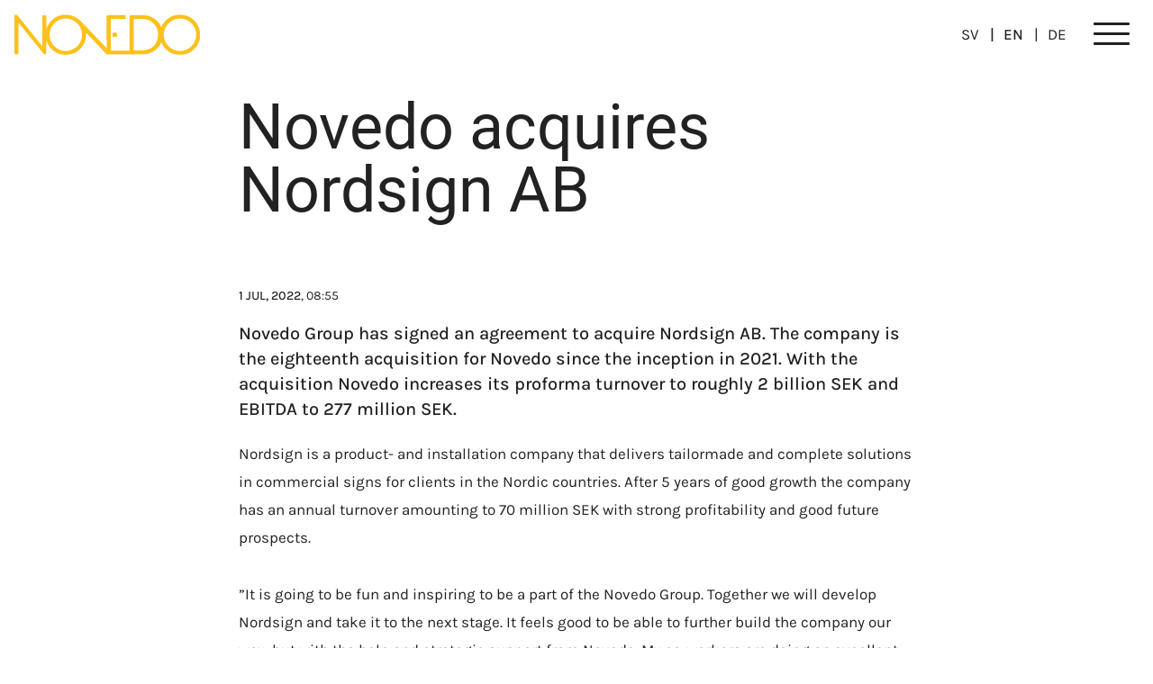

--- FILE ---
content_type: text/html; charset=utf-8
request_url: https://www.novedo.se/en/media/press-releases/2022/novedo-acquires-nordsign-ab/
body_size: 8595
content:
<!DOCTYPE html>
<html lang="en">
<head>
	

<title>Novedo acquires Nordsign AB - Novedo</title>
<meta property="og:title" content="Novedo acquires Nordsign AB - Novedo" />
<meta name="twitter:title" content="Novedo acquires Nordsign AB - Novedo" />
<link rel="canonical" href="https://www.novedo.se/en/media/press-releases/2022/novedo-acquires-nordsign-ab/">
<meta charset="utf-8" />
<meta http-equiv="X-UA-Compatible" content="IE=edge" />
<meta name="viewport" content="width=device-width, initial-scale=1.0" />
<meta property="og:url" content="https://www.novedo.se/en/media/press-releases/2022/novedo-acquires-nordsign-ab/" />
<meta name="twitter:url" content="https://www.novedo.se/en/media/press-releases/2022/novedo-acquires-nordsign-ab/" />
<meta property="og:type" content="website"/>

<meta name="Description" content="Novedo Group has signed an agreement to acquire Nordsign AB. The company is the eighteenth acquisition for Novedo since the inception in 2021. With the acquisition Novedo increases its proforma turnover to roughly 2 billion SEK and EBITDA to 277 million SEK." />
<meta property="og:description" content="Novedo Group has signed an agreement to acquire Nordsign AB. The company is the eighteenth acquisition for Novedo since the inception in 2021. With the acquisition Novedo increases its proforma turnover to roughly 2 billion SEK and EBITDA to 277 million SEK." />
<meta name="twitter:description" content="Novedo Group has signed an agreement to acquire Nordsign AB. The company is the eighteenth acquisition for Novedo since the inception in 2021. With the acquisition Novedo increases its proforma turnover to roughly 2 billion SEK and EBITDA to 277 million SEK." />
<meta name="twitter:card" content="summary">


<style id="_cssgrid">#_811-1{grid-area:1/1/19/25;}@media(max-width: 768px) {._section-container[data-id^="811-"] ._grid { display: block; }}
#_60-2{grid-area:1/1/24/25;}@media(max-width: 768px) {._section-container[data-id^="60-"] ._grid { display: block; }}
</style>
<style id="_iegrid">#_811-1{-ms-grid-row:1;-ms-grid-column:1;-ms-grid-row-span:18;-ms-grid-column-span:24;}#_60-2{-ms-grid-row:1;-ms-grid-column:1;-ms-grid-row-span:23;-ms-grid-column-span:24;}</style>


<link rel="stylesheet" href="/main.css?1744634291059" type="text/css">



<link rel="apple-touch-icon" sizes="144x144" href="/favicons/apple-touch-icon.png">
<link rel="icon" type="image/png" sizes="32x32" href="/favicons/favicon-32x32.png">
<link rel="icon" type="image/png" sizes="16x16" href="/favicons/favicon-16x16.png">
<link rel="manifest" href="/favicons/site.webmanifest">
<link rel="mask-icon" href="/favicons/safari-pinned-tab.svg" color="#DE007B">
<link rel="shortcut icon" href="/favicons/favicon.ico">
<meta name="msapplication-TileColor" content="#ffffff">
<meta name="msapplication-config" content="/favicons/browserconfig.xml">
<meta name="theme-color" content="#ffffff">

<link rel="alternate" hreflang="en" href="https://www.novedo.se/en/media/press-releases/2022/novedo-acquires-nordsign-ab/" />








</head>
<body class="no-js live page811 sticky-all subnav-type-none subnav-width-auto nav-thirdlevel-toggle nav-swipe-right nav-toggle-right">
    <svg style="display: none;">
    <symbol id="svg-Logotype" viewBox="0 0 411 89"><path d="M366.779 80.756c-19.754 0-35.904-16.15-35.904-35.904 0-19.752 16.15-36.152 35.904-36.152 19.753 0 36.029 16.4 36.029 36.152 0 19.753-16.276 35.904-36.03 35.904zm-83.623-1.118H264.52V9.694h18.636c20.373 0 35.156 14.536 35.156 34.91 0 20.499-14.783 35.034-35.156 35.034zM113.72 80.756c-19.753 0-35.903-16.15-35.903-35.904C77.817 25.1 93.967 8.7 113.72 8.7c19.755 0 36.03 16.4 36.03 36.152 0 19.753-16.275 35.904-36.03 35.904zM366.785 0c-18.878 0-34.809 11.544-41.378 27.988l-.014-.025c-6.589-15.67-22.18-26.715-40.249-26.715h-27.83c-1.24 0-2.235 1.117-2.235 2.36v76.28H213.68V9.57h30.45c1.365 0 2.36-1.118 2.36-2.36V3.607c0-1.243-.995-2.36-2.36-2.36h-37.654c-1.366 0-2.361 1.117-2.361 2.36l.196 70.767s-54-56.474-57.59-59.88C137.954 6.179 126.836.005 113.72.005c-20.668 0-37.827 13.846-43.01 32.802v-.049l.103-29.15c0-1.243-1.118-2.36-2.359-2.36h-4.35c-1.365 0-2.36 1.117-2.36 2.36v66.217h-.248L5.466.004H2.36C1.118.004 0 .998 0 2.24v83.61c0 1.241 1.118 2.36 2.36 2.36h4.348c1.368 0 2.36-1.119 2.36-2.36V18.266h.126l56.735 70.036h2.238c1.24 0 2.358-.993 2.358-2.236l.104-29.578.026.078c5.085 19.05 22.29 32.886 43.065 32.886 24.848 0 44.725-19.753 44.725-44.6 0-2.404-.068-1.926-.148-4.252-.058-1.7 45.87 47.555 45.87 47.555l51.258.055h29.719c18.01 0 33.567-11.007 40.195-26.7 6.529 16.462 22.508 27.937 41.446 27.937 24.848 0 44.724-19.753 44.724-44.6S391.633-.001 366.785-.001" fill="currentColor"/><path d="M227.764 44.934a5.295 5.295 0 1 1-10.59 0 5.295 5.295 0 0 1 10.59 0" fill="currentColor"/></symbol><symbol id="svg-Nav-show" viewBox="0 0 8 14"><path d="M1 13l6-6-6-6" stroke="currentColor" stroke-linecap="round"  fill="none" stroke-linejoin="round"></path></symbol><symbol id="svg-Close" viewBox="0 0 44 44"><path d="M38.824 0L44 5.178 5.176 44 0 38.825 38.824 0z" fill="currentColor"></path><path d="M5.176 0L44 38.825 38.824 44 0 5.178 5.176 0z"  fill="currentColor"></path></symbol><symbol id="svg-Search" viewBox="0 0 1792 1792"><path fill="currentColor" d="M1216 832q0-185-131.5-316.5t-316.5-131.5-316.5 131.5-131.5 316.5 131.5 316.5 316.5 131.5 316.5-131.5 131.5-316.5zm512 832q0 52-38 90t-90 38q-54 0-90-38l-343-342q-179 124-399 124-143 0-273.5-55.5t-225-150-150-225-55.5-273.5 55.5-273.5 150-225 225-150 273.5-55.5 273.5 55.5 225 150 150 225 55.5 273.5q0 220-124 399l343 343q37 37 37 90z"/></symbol><symbol id="svg-Nav-hide" viewBox="0 0 14 8"><path d="M1 0.86377L7 6.95764L13 0.86377" stroke="currentColor" fill="none" stroke-linecap="round" stroke-linejoin="round"/></symbol><symbol id="svg-Segment-industry" viewBox="0 0 92 92"><path d="M34.44 15.88c-1.57 0-2.84 1.28-2.84 2.84v4.32c0 1.57 1.28 2.84 2.84 2.84h19.45c1.57 0 2.84-1.28 2.84-2.84v-4.32c0-1.57-1.28-2.84-2.84-2.84zm0 1.36h19.45c.82 0 1.49.67 1.49 1.49v4.32c0 .82-.67 1.49-1.49 1.49H34.44c-.82 0-1.49-.67-1.49-1.49v-4.32c0-.82.67-1.49 1.49-1.49zm25.93 2.96c-.37 0-.67.3-.67.68 0 .38.3.68.67.68h7.56c2.01 0 3.65 1.64 3.65 3.65v7.02c0 2.01-1.64 3.65-3.65 3.65h-5.95l2.11-2.1c.26-.26.26-.69 0-.95a.687.687 0 0 0-.96 0l-3.24 3.24a.687.687 0 0 0 0 .96l3.24 3.24c.13.13.31.2.48.2v-.01c.18 0 .35-.07.48-.2a.687.687 0 0 0 0-.96l-2.076-2.07h5.916v-.01c2.76 0 5-2.24 5-5V25.2c0-2.76-2.24-5-5-5zM34.44 31.55c-1.57 0-2.84 1.28-2.84 2.84v4.32c0 1.57 1.28 2.84 2.84 2.84h19.45c1.57 0 2.84-1.28 2.84-2.84v-4.32c0-1.57-1.28-2.84-2.84-2.84zm0 1.36h19.45c.82 0 1.49.67 1.49 1.49v4.32c0 .82-.67 1.49-1.49 1.49H34.44c-.82 0-1.49-.67-1.49-1.49V34.4c0-.82.67-1.49 1.49-1.49zm-14.05 2.96c-2.76 0-5 2.24-5 5v7.72c0 2.76 2.25 5 5 5h5.93l-2.09 2.09a.69.69 0 0 0 0 .96.69.69 0 0 0 .475.198.69.69 0 0 0 .475-.197l3.21-3.211a.669.669 0 0 0 .24-.51.668.668 0 0 0-.235-.506L25.18 49.2a.675.675 0 0 0-.95 0 .69.69 0 0 0 0 .961l2.08 2.08h-5.92c-2.01 0-3.65-1.64-3.65-3.65v-7.72c0-2.01 1.64-3.65 3.65-3.65h7.56c.38 0 .68-.29.68-.67a.684.684 0 0 0-.68-.68zm4.315 20.968-.006.002h.012l-.006-.002zm9.734-9.078c-1.57 0-2.84 1.28-2.84 2.84v4.32c0 1.57 1.28 2.84 2.84 2.84h19.452c1.57 0 2.84-1.28 2.84-2.84V50.6c0-1.57-1.28-2.84-2.84-2.84zm0 1.36h19.452c.82 0 1.49.66 1.49 1.48v4.32c0 .82-.67 1.49-1.49 1.49H34.439c-.82 0-1.49-.67-1.49-1.49V50.6c0-.81.67-1.48 1.49-1.48zm25.93 2.69c-.37 0-.67.29-.67.67 0 .38.3.68.67.68h7.56c2.01 0 3.651 1.64 3.651 3.65v7.02c0 2.01-1.64 3.65-3.65 3.65h-5.928l2.088-2.08a.69.69 0 0 0 0-.96.687.687 0 0 0-.96 0l-3.24 3.24a.69.69 0 0 0 0 .96l3.24 3.24a.674.674 0 0 0 .959 0 .69.69 0 0 0 0-.96l-2.097-2.09h5.938c2.76 0 5-2.24 5-5v-7.02c0-2.76-2.24-5-5-5zM34.44 63.43c-1.57 0-2.84 1.28-2.84 2.84v4.32c0 1.57 1.28 2.84 2.84 2.84h19.452c1.57 0 2.84-1.28 2.84-2.84v-4.32c0-1.57-1.28-2.84-2.84-2.84zm0 1.35h19.452c.82 0 1.49.67 1.49 1.49v4.32c0 .82-.67 1.49-1.49 1.49H34.439c-.82 0-1.49-.67-1.49-1.49v-4.32c0-.82.67-1.49 1.49-1.49z" fill="currentColor"/></symbol><symbol id="svg-Segment-infrastructure" viewBox="0 0 92 92"><path d="M30.23 18.22c-1.5 0-2.72 1.231-2.72 2.731v17h-2.47a2.733 2.733 0 0 0-2.731 2.729v10.38c0 1.51 1.23 2.731 2.73 2.731h4.541v3.922c-4.066.332-7.271 3.736-7.271 7.887 0 4.37 3.561 7.92 7.921 7.92h27c4.37 0 7.92-3.55 7.92-7.92s-3.55-7.92-7.92-7.92h-7.66V53.79h4.54v.01c1.51 0 2.73-1.23 2.73-2.73V45.7a2.724 2.724 0 0 0-1.94-2.6l7.245-15.208 7.94 9.625c0 .018-.005.034-.005.052 0 1.33.697 2.497 1.744 3.166L59.88 52.68a.668.668 0 0 0-.139.71c.1.24.34.401.6.401h10.57l.02-.01c2.54 0 4.61-2.071 4.61-4.611v-8.266c1.215-.624 2.06-1.878 2.06-3.334 0-1.75-1.213-3.218-2.838-3.633l-9.65-12.218c-.143-1.942-1.756-3.489-3.733-3.489-1.991 0-3.614 1.568-3.736 3.53l-8.815 15.363-5.45-13.312v-.002l-1.33-3.248a3.75 3.75 0 0 0-3.478-2.34h-8.34zm0 1.3h8.34c1 0 1.9.6 2.28 1.53l.964 2.36H33.34a.65.65 0 0 0-.65.65V38.6c0 .36.29.65.65.65h14.953l1.887 4.611c.1.24.34.399.6.399h3.11c.016 0 .031.01.046.01.023 0 .045-.008.068-.01h.105c.79 0 1.43.641 1.43 1.431v5.37c0 .79-.64 1.43-1.43 1.43H25.04c-.79 0-1.43-.64-1.43-1.43V40.68a1.43 1.43 0 0 1 1.42-1.43h3.121c.36 0 .649-.29.649-.65V20.95c0-.79.641-1.431 1.431-1.431zm31.149 0c1.36 0 2.47 1.11 2.47 2.47s-1.11 2.47-2.47 2.47a2.475 2.475 0 0 1-2.469-2.47c0-1.36 1.109-2.47 2.469-2.47zm3.459 3.943 8.234 10.428a3.77 3.77 0 0 0-2.607 2.056l-7.71-9.343.712-1.49a3.795 3.795 0 0 0 1.37-1.651zm-6.797.223c.621 1.218 1.873 2.064 3.338 2.064.127 0 .247-.025.371-.037l-.307.646a.613.613 0 0 0-.047.096L53.53 42.971h-2.31l-1.766-4.319 8.588-14.966zm-24.05 1.025h8.349l5.42 13.24H33.99v-13.24zM73.84 35.1c1.36 0 2.47 1.11 2.47 2.47s-1.11 2.471-2.47 2.471c-.227 0-.442-.042-.65-.1l-.016-.004a2.47 2.47 0 0 1-1.805-2.367c0-1.36 1.11-2.47 2.47-2.47zm-.7 6.16c.227.043.46.07.7.07.137 0 .267-.026.4-.04v7.88c0 1.83-1.49 3.32-3.32 3.32h-9.01l11.23-11.23zm-44.99.851c-.36 0-.65.289-.65.649v6.23a.65.65 0 1 0 1.299 0v-6.23a.646.646 0 0 0-.649-.649zm5.19 0c-.36 0-.65.289-.65.649v6.23a.65.65 0 1 0 1.3 0v-6.23c0-.36-.29-.649-.65-.649zm5.2 0c-.36 0-.651.289-.651.649v6.23a.65.65 0 1 0 1.3 0v-6.23c0-.36-.29-.649-.65-.649zm-7.661 11.68h17.39v3.889H30.88V53.79zm-.649 5.19h27c3.65 0 6.62 2.969 6.62 6.619s-2.97 6.62-6.62 6.62h-27a6.63 6.63 0 0 1-6.62-6.62c0-3.65 2.97-6.62 6.62-6.62zm0 2.859a3.77 3.77 0 0 0-3.761 3.76 3.771 3.771 0 0 0 3.761 3.761 3.77 3.77 0 0 0 3.76-3.761c0-2.07-1.69-3.76-3.76-3.76zm27 0a3.77 3.77 0 0 0-3.761 3.76 3.765 3.765 0 0 0 3.761 3.761 3.77 3.77 0 0 0 3.76-3.761c0-2.07-1.69-3.76-3.76-3.76zm-27 1.29a2.473 2.473 0 0 1 2.47 2.47c0 1.36-1.11 2.47-2.47 2.47s-2.47-1.11-2.47-2.47 1.11-2.47 2.47-2.47zm27 0a2.473 2.473 0 0 1 2.47 2.47c0 1.36-1.11 2.47-2.47 2.47s-2.47-1.11-2.47-2.47 1.11-2.47 2.47-2.47zM36.46 64.952a.646.646 0 0 0-.648.649c0 .36.288.65.648.65H51a.65.65 0 1 0 0-1.299H36.459z" fill="currentColor"/></symbol><symbol id="svg-Segment-installation" viewBox="0 0 92 92"><path d="M25.715 20.238a.602.602 0 0 0-.365.172l-4.94 4.94c-.2.21-.24.52-.08.76l2.74 4.23c.05.08.13.15.22.2l6.28 3.36 8.78 8.78c.12.12.27.18.43.18l-.02.01c.16 0 .31-.06.43-.18.23-.24.23-.62 0-.86l-8.84-8.85a.699.699 0 0 0-.14-.1l-6.22-3.32-2.39-3.69 4.25-4.25 3.69 2.39 3.32 6.22c.03.05.11.14.11.14l8.85 8.84c.24.24.62.24.86 0a.605.605 0 0 0 0-.86l-8.78-8.78-3.36-6.28a.52.52 0 0 0-.2-.22l-4.23-2.74a.626.626 0 0 0-.395-.092zm36.918.01c-2.728-.154-5.464.838-7.444 2.803-.203.203-.394.414-.578.63L52.26 21.34a.612.612 0 0 0-.86 0 6.84 6.84 0 0 0-2.03 4.88c0 1.84.72 3.58 2.03 4.88l1.18 1.17-30.84 30.71a5.11 5.11 0 0 0-1.51 3.64c0 1.38.53 2.67 1.51 3.64 1.01 1 2.33 1.5 3.65 1.5v.01c1.32 0 2.64-.5 3.65-1.5l31.03-30.89c3.23.67 6.52-.29 8.86-2.62a9.7 9.7 0 0 0 2.27-10.11.618.618 0 0 0-.44-.39c-.2-.05-.41.01-.56.16l-6.42 6.39-4.645-4.623 6.426-6.398a.61.61 0 0 0-.23-1 9.686 9.686 0 0 0-2.698-.541zm-.805 1.209c.714-.02 1.435.05 2.143.213l-5.688 5.666-2.812-2.797v-.002a8.55 8.55 0 0 1 6.357-3.08zm-9.976 1.205L63.35 34.11c.23.24.61.24.85 0l6.13-6.1c.66 2.82-.18 5.831-2.26 7.901-2.09 2.07-5.04 2.91-7.93 2.25-.22-.1-.5-.06-.68.12L28.19 69.42a3.977 3.977 0 0 1-5.59 0 3.878 3.878 0 0 1-1.16-2.78c0-1.05.41-2.04 1.16-2.78l31.27-31.14a.587.587 0 0 0 .18-.43c0-.16-.07-.32-.18-.43l-1.61-1.6a5.656 5.656 0 0 1-1.67-4.03 5.65 5.65 0 0 1 1.262-3.568zm3.568 24.219c-.155 0-.31.06-.43.18-.24.24-.24.619 0 .859l12.73 12.73-7.07 7.07-12.73-12.73a.603.603 0 0 0-.86 0c-.23.24-.23.62 0 .86l13.16 13.16.97.97a6.1 6.1 0 0 0 4.32 1.79c1.63 0 3.17-.64 4.32-1.79l.15-.15a6.1 6.1 0 0 0 1.79-4.32c0-1.63-.64-3.17-1.79-4.32l-.97-.97-13.16-13.16a.605.605 0 0 0-.43-.18zM68.58 61.51l.54.54a4.895 4.895 0 0 1 0 6.92l-.15.15c-1.9 1.91-5.01 1.91-6.92 0l-.54-.54 7.07-7.07z" fill="currentColor"/></symbol><symbol id="svg-Blockquote" viewBox="0 0 150 101"><path d="M69.3 78.3c1.4-1.8 2.1-3.8 2.1-5.9 0-1.2-.2-2.3-.7-3.4-.5-1.1-1.2-1.9-2-2.6-.9-.7-2-1-3.3-1-1.5 0-2.7.4-3.8 1.3-1 .9-1.6 2-1.6 3.3 0 1.2.4 2.1 1.2 2.9.8.8 1.8 1.2 3 1.5-.4 1.1-1.1 2-2.2 2.9-1 .8-2.2 1.5-3.5 2.1l5.5 3.1c2.1-1 3.9-2.4 5.3-4.2m12.6 0c1.4-1.8 2.1-3.8 2.1-5.9 0-1.2-.2-2.3-.7-3.4-.5-1.1-1.1-1.9-2-2.6-.9-.7-2-1-3.3-1-1.5 0-2.7.4-3.8 1.3-1 .9-1.6 2-1.6 3.3 0 1.2.4 2.1 1.2 2.9.8.8 1.8 1.2 3 1.5-.4 1.1-1.1 2-2.2 2.9-1.1.8-2.2 1.5-3.5 2.1l5.5 3.1c2.1-1 3.9-2.4 5.3-4.2" style="fill:currentColor" transform="matrix(5.88235 0 0 5.88235 -344.118 -384.706)"></path></symbol><symbol id="svg-Segment-industry-circle" viewBox="0 0 92 92"><path d="M46 .27C20.75.27.27 20.75.27 46 .27 71.25 20.75 91.73 46 91.73c25.25 0 45.73-20.48 45.73-45.73C91.73 20.75 71.25.27 46 .27Zm0 1c24.71 0 44.73 20.02 44.73 44.73 0 24.71-20.02 44.73-44.73 44.73C21.29 90.73 1.27 70.71 1.27 46 1.27 21.29 21.29 1.27 46 1.27ZM34.44 15.88c-1.57 0-2.84 1.28-2.84 2.84v4.32c0 1.57 1.28 2.84 2.84 2.84h19.45c1.57 0 2.84-1.28 2.84-2.84v-4.32c0-1.57-1.28-2.84-2.84-2.84zm0 1.36h19.45c.82 0 1.49.67 1.49 1.49v4.32c0 .82-.67 1.49-1.49 1.49H34.44c-.82 0-1.49-.67-1.49-1.49v-4.32c0-.82.67-1.49 1.49-1.49zm25.93 2.96c-.37 0-.67.3-.67.68 0 .38.3.68.67.68h7.56c2.01 0 3.65 1.64 3.65 3.65v7.02c0 2.01-1.64 3.65-3.65 3.65h-5.95l2.11-2.1c.26-.26.26-.69 0-.95a.687.687 0 0 0-.96 0l-3.24 3.24a.687.687 0 0 0 0 .96l3.24 3.24c.13.13.31.2.48.2v-.01c.18 0 .35-.07.48-.2a.687.687 0 0 0 0-.96l-2.076-2.07h5.916v-.01c2.76 0 5-2.24 5-5V25.2c0-2.76-2.24-5-5-5zM34.44 31.55c-1.57 0-2.84 1.28-2.84 2.84v4.32c0 1.57 1.28 2.84 2.84 2.84h19.45c1.57 0 2.84-1.28 2.84-2.84v-4.32c0-1.57-1.28-2.84-2.84-2.84zm0 1.36h19.45c.82 0 1.49.67 1.49 1.49v4.32c0 .82-.67 1.49-1.49 1.49H34.44c-.82 0-1.49-.67-1.49-1.49V34.4c0-.82.67-1.49 1.49-1.49zm-14.05 2.96c-2.76 0-5 2.24-5 5v7.72c0 2.76 2.25 5 5 5h5.93l-2.09 2.09a.69.69 0 0 0 0 .96.69.69 0 0 0 .475.198.69.69 0 0 0 .475-.197l3.21-3.211a.669.669 0 0 0 .24-.51.668.668 0 0 0-.235-.506L25.18 49.2a.675.675 0 0 0-.95 0 .69.69 0 0 0 0 .961l2.08 2.08h-5.92c-2.01 0-3.65-1.64-3.65-3.65v-7.72c0-2.01 1.64-3.65 3.65-3.65h7.56c.38 0 .68-.29.68-.67a.684.684 0 0 0-.68-.68zm4.315 20.968-.006.002h.012l-.006-.002zm9.734-9.078c-1.57 0-2.84 1.28-2.84 2.84v4.32c0 1.57 1.28 2.84 2.84 2.84h19.452c1.57 0 2.84-1.28 2.84-2.84V50.6c0-1.57-1.28-2.84-2.84-2.84zm0 1.36h19.452c.82 0 1.49.66 1.49 1.48v4.32c0 .82-.67 1.49-1.49 1.49H34.439c-.82 0-1.49-.67-1.49-1.49V50.6c0-.81.67-1.48 1.49-1.48zm25.93 2.69c-.37 0-.67.29-.67.67 0 .38.3.68.67.68h7.56c2.01 0 3.651 1.64 3.651 3.65v7.02c0 2.01-1.64 3.65-3.65 3.65h-5.928l2.088-2.08a.69.69 0 0 0 0-.96.687.687 0 0 0-.96 0l-3.24 3.24a.69.69 0 0 0 0 .96l3.24 3.24a.674.674 0 0 0 .959 0 .69.69 0 0 0 0-.96l-2.097-2.09h5.938c2.76 0 5-2.24 5-5v-7.02c0-2.76-2.24-5-5-5zM34.44 63.43c-1.57 0-2.84 1.28-2.84 2.84v4.32c0 1.57 1.28 2.84 2.84 2.84h19.452c1.57 0 2.84-1.28 2.84-2.84v-4.32c0-1.57-1.28-2.84-2.84-2.84zm0 1.35h19.452c.82 0 1.49.67 1.49 1.49v4.32c0 .82-.67 1.49-1.49 1.49H34.439c-.82 0-1.49-.67-1.49-1.49v-4.32c0-.82.67-1.49 1.49-1.49z" fill="currentColor"/></symbol><symbol id="svg-Segment-infrastructure-circle" viewBox="0 0 92 92"><path d="M45.998.271C20.748.271.271 20.751.271 46.002c0 25.25 20.477 45.727 45.727 45.727 25.25 0 45.73-20.477 45.73-45.727 0-25.25-20.48-45.73-45.73-45.73zm0 1c24.71 0 44.73 20.021 44.73 44.731s-20.02 44.727-44.73 44.727c-24.71 0-44.727-20.017-44.727-44.727 0-24.71 20.017-44.73 44.727-44.73zM30.23 18.221c-1.5 0-2.72 1.23-2.72 2.73v17h-2.47a2.733 2.733 0 0 0-2.731 2.729v10.38c0 1.51 1.23 2.731 2.73 2.731h4.541v3.922c-4.066.332-7.271 3.736-7.271 7.887 0 4.37 3.561 7.92 7.921 7.92h27c4.37 0 7.92-3.55 7.92-7.92s-3.55-7.92-7.92-7.92h-7.66V53.79h4.54v.01c1.51 0 2.73-1.23 2.73-2.73V45.7a2.725 2.725 0 0 0-1.94-2.6l7.245-15.208 7.94 9.625c0 .018-.005.034-.005.052 0 1.33.697 2.497 1.744 3.166L59.88 52.68a.668.668 0 0 0-.139.71c.1.24.34.401.6.401h10.57l.02-.01c2.54 0 4.61-2.071 4.61-4.611v-8.266c1.215-.624 2.06-1.878 2.06-3.334 0-1.75-1.213-3.218-2.838-3.633l-9.65-12.218c-.143-1.942-1.756-3.489-3.733-3.489-1.991 0-3.614 1.568-3.736 3.53l-8.815 15.363-5.45-13.312v-.002l-1.33-3.248a3.75 3.75 0 0 0-3.478-2.34h-8.34zm0 1.299h8.34c1 0 1.9.6 2.28 1.53l.964 2.36H33.34a.65.65 0 0 0-.65.65V38.6c0 .36.29.65.65.65h14.953l1.887 4.611c.1.24.34.399.6.399h3.11c.016 0 .031.01.046.01.023 0 .045-.008.068-.01h.105c.79 0 1.43.641 1.43 1.431v5.37c0 .79-.64 1.43-1.43 1.43H25.04c-.79 0-1.43-.64-1.43-1.43V40.68a1.43 1.43 0 0 1 1.42-1.43h3.121c.36 0 .649-.29.649-.65V20.95c0-.79.641-1.431 1.431-1.431zm31.149 0c1.36 0 2.47 1.11 2.47 2.47s-1.11 2.47-2.47 2.47a2.475 2.475 0 0 1-2.469-2.47c0-1.36 1.109-2.47 2.469-2.47zm3.459 3.943 8.234 10.428a3.773 3.773 0 0 0-2.61 2.054l-7.706-9.341.71-1.49a3.795 3.795 0 0 0 1.372-1.651zm-6.797.223c.621 1.218 1.873 2.064 3.338 2.064.127 0 .247-.025.371-.037l-.305.64a.614.614 0 0 0-.052.112L53.529 42.97h-2.31l-1.766-4.319 8.588-14.966zm-24.05 1.025h8.349l5.42 13.24H33.99v-13.24zM73.84 35.1c1.36 0 2.469 1.11 2.469 2.47s-1.11 2.471-2.47 2.471c-.225 0-.441-.04-.65-.098l-.017-.005a2.47 2.47 0 0 1-1.803-2.368c0-1.36 1.11-2.47 2.47-2.47zm-.7 6.16c.227.043.46.07.7.07.137 0 .267-.026.4-.04v7.88c0 1.83-1.49 3.32-3.32 3.32h-9.01l11.23-11.23zm-44.99.851c-.36 0-.65.289-.65.649v6.23a.65.65 0 1 0 1.299 0v-6.23a.646.646 0 0 0-.649-.649zm5.19 0c-.36 0-.65.289-.65.649v6.23a.65.65 0 1 0 1.3 0v-6.23c0-.36-.29-.649-.65-.649zm5.2 0c-.36 0-.651.289-.651.649v6.23a.65.65 0 1 0 1.3 0v-6.23c0-.36-.29-.649-.65-.649zm-7.661 11.68h17.39v3.889H30.88V53.79zm-.649 5.19h27c3.65 0 6.62 2.969 6.62 6.619s-2.97 6.62-6.62 6.62h-27a6.63 6.63 0 0 1-6.62-6.62c0-3.65 2.97-6.62 6.62-6.62zm0 2.859a3.77 3.77 0 0 0-3.761 3.76 3.771 3.771 0 0 0 3.761 3.761 3.77 3.77 0 0 0 3.76-3.761c0-2.07-1.69-3.76-3.76-3.76zm27 0a3.77 3.77 0 0 0-3.761 3.76 3.765 3.765 0 0 0 3.761 3.761 3.77 3.77 0 0 0 3.76-3.761c0-2.07-1.69-3.76-3.76-3.76zm-27 1.29a2.473 2.473 0 0 1 2.47 2.47c0 1.36-1.11 2.47-2.47 2.47s-2.47-1.11-2.47-2.47 1.11-2.47 2.47-2.47zm27 0a2.473 2.473 0 0 1 2.47 2.47c0 1.36-1.11 2.47-2.47 2.47s-2.47-1.11-2.47-2.47 1.11-2.47 2.47-2.47zM36.46 64.952a.65.65 0 1 0 0 1.299H51a.65.65 0 1 0 0-1.299H36.459z" fill="currentColor"/></symbol><symbol id="svg-Segment-installation-circle" viewBox="0 0 92 92"><path d="M46 .27C20.75.27.27 20.75.27 46 .27 71.25 20.75 91.73 46 91.73c25.25 0 45.73-20.48 45.73-45.73C91.73 20.75 71.25.27 46 .27zm0 1c24.71 0 44.73 20.02 44.73 44.73 0 24.71-20.02 44.73-44.73 44.73C21.29 90.73 1.27 70.71 1.27 46 1.27 21.29 21.29 1.27 46 1.27zM25.715 20.238a.602.602 0 0 0-.365.172l-4.94 4.94c-.2.21-.24.52-.08.76l2.74 4.23c.05.08.13.15.22.2l6.28 3.36 8.78 8.78c.12.12.27.18.43.18l-.02.01c.16 0 .31-.06.43-.18.23-.24.23-.62 0-.86l-8.84-8.85a.699.699 0 0 0-.14-.1l-6.22-3.32-2.39-3.69 4.25-4.25 3.69 2.39 3.32 6.22c.03.05.11.14.11.14l8.85 8.84c.24.24.62.24.86 0a.605.605 0 0 0 0-.86l-8.78-8.78-3.36-6.28a.52.52 0 0 0-.2-.22l-4.23-2.74a.626.626 0 0 0-.395-.092zm36.918.01c-2.728-.154-5.464.838-7.444 2.803-.203.203-.394.414-.578.63L52.26 21.34a.612.612 0 0 0-.86 0 6.84 6.84 0 0 0-2.03 4.88c0 1.84.72 3.58 2.03 4.88l1.18 1.17-30.84 30.71a5.11 5.11 0 0 0-1.51 3.64c0 1.38.53 2.67 1.51 3.64 1.01 1 2.33 1.5 3.65 1.5v.01c1.32 0 2.64-.5 3.65-1.5l31.03-30.89c3.23.67 6.52-.29 8.86-2.62a9.7 9.7 0 0 0 2.27-10.11.618.618 0 0 0-.44-.39c-.2-.05-.41.01-.56.16l-6.42 6.39-4.645-4.623 6.426-6.398a.61.61 0 0 0-.23-1 9.686 9.686 0 0 0-2.698-.541zm-.805 1.209c.714-.02 1.435.05 2.143.213l-5.688 5.666-2.812-2.797v-.002a8.55 8.55 0 0 1 6.357-3.08zm-9.976 1.205L63.35 34.11c.23.24.61.24.85 0l6.13-6.1c.66 2.82-.18 5.831-2.26 7.901-2.09 2.07-5.04 2.91-7.93 2.25-.22-.1-.5-.06-.68.12L28.19 69.42a3.977 3.977 0 0 1-5.59 0 3.878 3.878 0 0 1-1.16-2.78c0-1.05.41-2.04 1.16-2.78l31.27-31.14a.587.587 0 0 0 .18-.43c0-.16-.07-.32-.18-.43l-1.61-1.6a5.656 5.656 0 0 1-1.67-4.03 5.65 5.65 0 0 1 1.262-3.568zm3.568 24.219c-.155 0-.31.06-.43.18-.24.24-.24.619 0 .859l12.73 12.73-7.07 7.07-12.73-12.73a.603.603 0 0 0-.86 0c-.23.24-.23.62 0 .86l14.13 14.13a6.1 6.1 0 0 0 4.32 1.79c1.63 0 3.17-.64 4.32-1.79l.15-.15a6.1 6.1 0 0 0 1.79-4.32c0-1.63-.64-3.17-1.79-4.32L55.85 47.06a.605.605 0 0 0-.43-.18zM68.58 61.51l.54.54a4.895 4.895 0 0 1 0 6.92l-.15.15c-1.9 1.91-5.01 1.91-6.92 0l-.54-.54 7.07-7.07z" fill="currentColor"/></symbol>    
</svg>




<a class="_skiplink" id="_skiptocontent" href="#_main" accesskey="s"><span>Skip to main content</span></a><a class="_skiplink" id="_skiptonav" href="#_mainnav"><span>Skip to navigation</span></a><a class="_skiplink" id="_skiptosearch" href="#"><span>Skip to search</span></a>

<header>
    <div id="_mobile-header"><a class="_logotype" href="/en/"><svg role="img" aria-label="" width="411" height="89" viewBox="0 0 411 89">
                        <title>Logotype</title>
                        <use xlink:href="#svg-Logotype"></use>
                    </svg></a>
<div id="langpick">
    <a href="/media/pressmeddelanden/" class="sv">SV</a><a href="/en/media/press-releases/" class="en selected">EN</a><a href="/de/" class="de">DE</a>
</div><button role="button" id="_toggle-nav" aria-expanded="false" aria-controls="_mobile-menu">
        <span>
            <span class="show">Meny</span>
            <span class="hide">Close</span>
        </span>
    </button></div>
    <div id="_mobile-menu" class="_mobile-menu">
        
        <div id="_desktop-header"><div class="_cell-0-0"></div><div class="_cell-0-1"><a class="_logotype" href="/en/"><svg role="img" aria-label="" width="411" height="89" viewBox="0 0 411 89">
                        <title>Logotype</title>
                        <use xlink:href="#svg-Logotype"></use>
                    </svg></a>
<div id="langpick">
    <a href="/media/pressmeddelanden/" class="sv">SV</a><a href="/en/media/press-releases/" class="en selected">EN</a><a href="/de/" class="de">DE</a>
</div>
    <div class="_searchform desktop-regular mob-regular">
       <form action="/en/search/">
            <input aria-label="Search" class="_searchbox" placeholder="Search" name="q" value="" autocomplete="off" /><button aria-label="Submit search"><svg role="img" width="1792" height="1792" viewBox="0 0 1792 1792">
        <use xlink:href="#svg-Search"></use>
    </svg></button>
            <div class="_instantsearch" data-nohits="No results found"></div>
        </form>
        
        <button class="_toggleSearch" aria-hidden="true"><svg role="img" width="1792" height="1792" viewBox="0 0 1792 1792">
        <use xlink:href="#svg-Search"></use>
    </svg></button>
        
    </div>
</div><div class="_cell-0-2"></div><div class="_cell-1-0"></div><div class="_cell-1-1"><nav id="_mainnav">
<ul id="_menu1" class="level1" data-togglelabel="undefined"><li><a  href="/en/about-us/">About us</a><ul id="_menu22" class="level2" aria-hidden="true"><li><a  href="/en/about-us/in-brief/">In brief</a></li><li><a  href="/en/about-us/vision-business-concept/">Vision & business concept</a></li><li><a  href="/en/about-us/values/">Values</a></li><li><a  href="/en/about-us/strategy/">Strategy </a></li><li><a  href="/en/about-us/operating-model/">Operating model</a></li></ul></li><li><a  href="/en/to-be-a-part-of-novedo/">To be a part of Novedo</a></li><li><a  href="/en/our-entrepreneurs/">Our entrepreneurs</a></li><li><a  href="/en/investors/">Investors</a><ul id="_menu2" class="level2" aria-hidden="true"><li><a  href="/en/investors/financial-targets/">Financial targets</a></li><li><a  href="/en/investors/shareholders/">Shareholders</a></li><li><a  href="/en/investors/bond/">Bond</a></li><li><a  href="/en/investors/convertible-bonds/">Convertible Bonds</a></li><li><a  href="/en/investors/financial-reports-presentations/">Financial reports & presentations</a></li><li><a  href="/en/investors/financial-overview/accounting-principles/">Financial overview</a><ul id="_menu783" class="level3" aria-hidden="true"><li><a  href="/en/investors/financial-overview/definitions/">Definitions</a></li><li><a  href="/en/investors/financial-overview/accounting-principles/">Accounting principles</a></li></ul></li><li><a  href="/en/investors/financial-calendar/">Financial calendar</a></li><li><a  href="/en/media/press-releases/">Press releases</a></li><li><a  href="/en/media/subscribe/">Subscribe</a></li><li><a  href="/en/investors/ir-contact/">IR contact</a></li></ul></li><li><a  href="/en/corporate-governance/">Corporate governance</a><ul id="_menu12" class="level2" aria-hidden="true"><li><a  href="/en/corporate-governance/nomination-committee/">Nomination Committee</a></li><li><a  href="/en/corporate-governance/annual-general-meeting/">Annual General Meeting</a><ul id="_menu20" class="level3" aria-hidden="true"><li><a  href="/en/corporate-governance/annual-general-meeting/general-meetings/">General Meetings</a></li></ul></li><li><a  href="/en/corporate-governance/board-of-directors/">Board of Directors</a></li><li><a  href="/en/corporate-governance/group-management-team/">Group Management Team</a></li><li><a  href="/en/corporate-governance/auditor/">Auditor</a></li><li><a  href="/en/corporate-governance/corporate-governance-reports/">Corporate governance reports</a></li><li><a  href="/en/corporate-governance/articles-of-association/">Articles of Association</a></li><li><a  href="/en/corporate-governance/whistleblowing/">Whistleblowing</a></li></ul></li><li class="expanded"><a  href="/en/media/">Media</a><ul id="_menu15" class="level2" aria-hidden="true"><li class="expanded"><a  href="/en/media/press-releases/">Press releases</a></li><li><a  href="/en/media/subscribe/">Subscribe</a></li><li><a  href="/en/media/image-bank/">Image bank</a></li><li><a  href="/en/media/press-contact/">Press contact</a></li></ul></li><li><a  href="/en/contact-us/">Contact us</a></li></ul></nav></div><div class="_cell-1-2"></div></div>
        <div class="_mobile-menu-row _row-1">
    <div class="_searchform desktop-regular mob-regular">
       <form action="/en/search/">
            <input aria-label="Search" class="_searchbox" placeholder="Search" name="q" value="" autocomplete="off" /><button aria-label="Submit search"><svg role="img" width="1792" height="1792" viewBox="0 0 1792 1792">
        <use xlink:href="#svg-Search"></use>
    </svg></button>
            <div class="_instantsearch" data-nohits="No results found"></div>
        </form>
        
        <button class="_toggleSearch" aria-hidden="true"><svg role="img" width="1792" height="1792" viewBox="0 0 1792 1792">
        <use xlink:href="#svg-Search"></use>
    </svg></button>
        
    </div>
</div>
    </div>
</header>
    <main id="_main">
		<div data-id="811-1" class="_section-container">
			
			<div class="_section">
				<div class="_grid">
					
            <div id="_811-1" class="_block">
                
        
        <div class="_block-content">
            
<style>._pagecontent-5 *:nth-child(1) {
        -ms-grid-row: 1;
        -ms-grid-column: 1;
        -ms-grid-row-span: 1;
        -ms-grid-column-span: 6;
        grid-area: 1/1/2/7;
    }._pagecontent-5 *:nth-child(2) {
        -ms-grid-row: 2;
        -ms-grid-column: 1;
        -ms-grid-row-span: 1;
        -ms-grid-column-span: 1;
        grid-area: 2/1/3/2;
    }._pagecontent-5 *:nth-child(3) {
        -ms-grid-row: 2;
        -ms-grid-column: 2;
        -ms-grid-row-span: 1;
        -ms-grid-column-span: 5;
        grid-area: 2/2/3/7;
    }._pagecontent-5 *:nth-child(4) {
        -ms-grid-row: 3;
        -ms-grid-column: 1;
        -ms-grid-row-span: 1;
        -ms-grid-column-span: 6;
        grid-area: 3/1/4/7;
    }._pagecontent-5 *:nth-child(5) {
        -ms-grid-row: 4;
        -ms-grid-column: 1;
        -ms-grid-row-span: 1;
        -ms-grid-column-span: 6;
        grid-area: 4/1/5/7;
    }._pagecontent-5 *:nth-child(6) {
        -ms-grid-row: 5;
        -ms-grid-column: 1;
        -ms-grid-row-span: 1;
        -ms-grid-column-span: 6;
        grid-area: 5/1/6/7;
    }._pagecontent-5 { 
    grid-template-columns: auto auto 1fr 1fr 1fr 1fr; 
    -ms-grid-columns: auto auto 1fr 1fr 1fr 1fr; 
}</style>

<div class="_pagecontent _pagecontent-5">

<h1 class="__name">Novedo acquires Nordsign AB</h1><time class="__created"><strong>1 Jul, 2022</strong>, 08:55</time><div class="__isRegulatory"></div><div class="__intro">Novedo Group has signed an agreement to acquire Nordsign AB. The company is the eighteenth acquisition for Novedo since the inception in 2021. With the acquisition Novedo increases its proforma turnover to roughly 2 billion SEK and EBITDA to 277 million SEK.</div><div class="__bodytext"><p><span><span><span>Nordsign is a product- and installation company that delivers tailormade and complete solutions in commercial signs for clients in the Nordic countries. After 5 years of good growth the company has an annual turnover amounting to 70 million SEK with strong profitability and good future prospects.</span></span></span></p><p><span><span><span>”It is going to be fun and inspiring to be a part of the Novedo Group. Together we will develop Nordsign and take it to the next stage. It feels good to be able to further build the company our way, but with the help and strategic support from Novedo. My co-workers are doing an excellent job everyday”, says Erik Asp, CEO of Nordsign.</span></span></span></p><p><span><span><span><span><span>The acquisition is Novedo’s eighteenth since inception and the seventh in 2022 and another step towards the IPO, which is planned for the first half of 2023. Following the acquisition, Novedo has net sales of approximately SEK 2.0 billion with an EBITDA of SEK 277 million pro forma.</span></span></span></span></span></p><p><span><span><span>”I am happy that Nordsign wants to be a part of our Group. Its present owner and CEO Erik Asp, who will also reinvest parts of the acquisition price in Novedo, bought the company in 2017 and has together with his employees been able to double the company’s turnover with good profitability. We are very impressed by what they have built up and look forward to an exciting future together”, says Per-Johan Dahlgren, CEO of Novedo.</span></span></span></p></div><div class="_files"><h2>Downloads</h2><ul><li><a target="_blank" noopener noreferrer href="/files/Main/20850/3594785/prm-nordsign-ab-eng.pdf">PRM Nordsign AB ENG</a></li></ul></div>
</div>
        </div>
        
    
            </div>
        
				</div>
			</div>
			
		</div>
	</main><footer>
		<div data-id="60-1" class="_section-container Yellow_background">
			
			<div class="_section">
				<div class="_grid">
					
            <div id="_60-2" class="_block">
                
        
        <div class="_block-content">
            

<div class="footer">
    
    <div class="footer__copy">
        <p>Copyright &copy; 2026 Novedo</p>
    </div>
    
    <div class="footer__links">
        <ul><li><a href="/en/about-us/">About us</a></li><li><a href="/en/to-be-a-part-of-novedo/">To be a part of Novedo</a></li><li><a href="/en/our-entrepreneurs/">Our entrepreneurs</a></li><li><a href="/en/investors/">Investors</a></li><li><a href="/en/media/">Media</a></li><li><a href="/en/contact-us/">Contact us</a></li><li><a href="/en/privacy-policy/">Privacy policy</a></li><li><a href="/en/corporate-governance/whistleblowing/">Whistleblowing</a></li></ul>
    </div>
    
    <div class="footer__contact">
        <div class="footer-langpick"></div>
        
        <h4>Contact</h4>
<p>Novedo Holding AB (publ)<br /><span>Linn&eacute;gatan 18</span><br /><span>SE 114 47 Stockholm</span></p>
<p><a href="/cdn-cgi/l/email-protection#caa3a4aca58aa4a5bcafaea5e4b9af"><span class="__cf_email__" data-cfemail="9ff6f1f9f0dff1f0e9fafbf0b1ecfa">[email&#160;protected]</span></a> <br /><a href="https://se.linkedin.com/company/novedo">Novedo LinkedIn</a></p>
    </div>
    
</div>
    
        </div>
        
    
            </div>
        
				</div>
			</div>
			
		</div>
	</footer>
    <script data-cfasync="false" src="/cdn-cgi/scripts/5c5dd728/cloudflare-static/email-decode.min.js"></script><script src="//cdnjs.cloudflare.com/ajax/libs/countup.js/1.8.2/countUp.min.js" integrity="sha512-bo+22vUP5nA4TPXCErmSTqmrBTFpnK9FXPKjDAahqShfXIdh9JpMl0iS/ZXHPw70OzdRz3xP3pqJfoo89JITkQ==" crossorigin="anonymous" referrerpolicy="no-referrer"></script>
    


<script>window.waasconfig = {"lang":"en","pageId":811,"template":2,"gaoptout":true,"consentFunctions":[],"initFunctions":[],"cleanupFunctions":[],"optout":true,"plausible":"novedo.se","thousandDelimiter":",","decimalSign":".","youtubedisclaimer":"This content is hosted by a third party (www.youtube.com). By showing the external content you accept the <a href=\"https://www.youtube.com/t/terms\" target=\"_blank\" rel=\"noopener noreferrer\">terms and conditions</a> of www.youtube.com.","youtubeaccept":"Show external content","vimeodisclaimer":"","vimeoaccept":"","mapsdisclaimer":"","mapsaccept":""};</script><script src="/main.js?1744620285834"></script>




    <script defer src="/api/analytics"></script>

</body>
</html>

--- FILE ---
content_type: text/css; charset=UTF-8
request_url: https://www.novedo.se/main.css?1744634291059
body_size: 14423
content:
@media (min-width:769px){#_middleregion{display:flex;margin:0 auto}}body.live._hero .Hero:first-child{margin-top:0;padding-top:0}a,div,heading,ol,ul{box-sizing:border-box}html{font-size:12px}body{font-family:Karla,sans-serif;line-height:2rem;font-size:1.0625rem;background-color:#FFF;color:#222;font-weight:400}button,input,select,textarea{font-family:inherit;line-height:2rem;font-size:inherit}.Centered h1,h1.Centered{max-width:initial}#_middleregion,._section,.wrap{max-width:1425px}header{position:relative}._block{min-width:0}#searchresults,._imagelist,._pagecontent,._pagelist,._pagelist-filter,._section-container ol,._section-container ul,._subscribe,h1,h2,h3,h4,h5,h6,p{padding-bottom:1rem}#searchresults,._imagelist,._pagecontent,._pagelist,._pagelist-filter,._section-container ol,._section-container ul,._subscribe,.video-16-9,h1,h2,h3,h4,h5,h6,p{max-width:750px;margin:0 auto}.video-16-9{margin-bottom:1rem}._pagecontent h1,._pagecontent h2{margin:0}h1{font-size:4.375rem;line-height:4.375rem;font-family:Roboto,sans-serif;font-weight:300}h2,h3{font-family:Roboto,sans-serif;font-weight:500}h2{font-size:2.5rem;line-height:2.75rem}h3{font-size:2.1875rem;line-height:3.0625rem}h4,h5{font-family:KarlaLight,sans-serif;font-weight:300}h4{font-size:1.8125rem;line-height:2.375rem}h5{font-size:1.5rem;line-height:1.875rem}h6{font-size:1.25rem;line-height:1.25rem;font-family:Karla,sans-serif;font-weight:400}._searchform button,._searchform input{-webkit-appearance:none}@media (max-width:768px){._searchform.mob-regular form{position:relative}._searchform.mob-regular input{width:100%}._searchform.mob-regular button{position:absolute;top:0;right:0}._searchform.mob-regular ._toggleSearch{display:none}._searchform:not(.mob-regular){position:relative}._searchform:not(.mob-regular) form{opacity:0;position:absolute;width:100%}._searchform:not(.mob-regular) form input{cursor:pointer}._searchform:not(.mob-regular) form button{position:absolute;right:0;top:0;pointer-events:none}._searchform:not(.mob-regular).focus-within ._toggleSearch,._searchform:not(.mob-regular).focus-within form button{pointer-events:initial}._searchform:not(.mob-regular).focus-within form{opacity:1;width:300px}._searchform:not(.mob-regular).focus-within form input{cursor:initial}._searchform:not(.mob-regular) input{width:100%;box-sizing:border-box}._searchform:not(.mob-regular) ._toggleSearch{pointer-events:none}._searchform.mob-left form{right:0;transition:width .3s,opacity .3s}._searchform.mob-right form{left:0;transition:width .3s,opacity .3s}._searchform.mob-down form{transition:top .3s,opacity .3s;top:0;right:0}._searchform.mob-down.focus-within form{top:100%}}@media (min-width:769px){._searchform.desktop-regular form{position:relative}._searchform.desktop-regular input{width:100%}._searchform.desktop-regular button{position:absolute;top:0;right:0}._searchform.desktop-regular ._toggleSearch{display:none}._searchform:not(.desktop-regular){position:relative}._searchform:not(.desktop-regular) form{opacity:0;position:absolute;width:100%}._searchform:not(.desktop-regular) form input{cursor:pointer}._searchform:not(.desktop-regular) form button{position:absolute;right:0;top:0;pointer-events:none}._searchform:not(.desktop-regular).focus-within ._toggleSearch,._searchform:not(.desktop-regular).focus-within form button{pointer-events:initial}._searchform:not(.desktop-regular).focus-within form{opacity:1;width:300px}._searchform:not(.desktop-regular).focus-within form input{cursor:initial}._searchform:not(.desktop-regular) input{width:100%;box-sizing:border-box}._searchform:not(.desktop-regular) ._toggleSearch{pointer-events:none}._searchform.desktop-left form{right:0;transition:width .3s,opacity .3s}._searchform.desktop-right form{left:0;transition:width .3s,opacity .3s}._searchform.desktop-down form{transition:top .3s,opacity .3s;top:0;right:0}._searchform.desktop-down.focus-within form{top:100%}}._instantsearch{position:absolute;display:none;z-index:50}._searchform svg{width:auto;height:1.0625rem}@media (min-width:769px){div._cell-0-0,div._cell-0-1{-ms-grid-row-span:1;-ms-grid-column-span:1;-ms-grid-row:1}#_mobile-header,._mobile-menu-row{display:none}#_desktop-header{display:grid;display:-ms-grid;grid-template-columns:1fr minmax(0,1425px) 1fr;-ms-grid-columns:1fr minmax(0,1425px) 1fr}#_desktop-header>div{display:flex}div._cell-0-0{grid-area:1/1/2/2;-ms-grid-column:1}div._cell-0-1{grid-area:1/2/2/3;-ms-grid-column:2}div._cell-0-1>:nth-child(2){margin-left:auto}div._cell-0-2{grid-area:1/3/2/4;-ms-grid-row:1;-ms-grid-column:3;-ms-grid-row-span:1;-ms-grid-column-span:1}div._cell-1-0,div._cell-1-1,div._cell-1-2{-ms-grid-row:2;-ms-grid-row-span:1;-ms-grid-column-span:1}div._cell-1-0{grid-area:2/1/3/2;-ms-grid-column:1}div._cell-1-1{grid-area:2/2/3/3;-ms-grid-column:2}div._cell-1-2{grid-area:2/3/3/4;-ms-grid-column:3}header{position:sticky;top:0}body.old_ie{padding-top:0}body.old_ie header{position:absolute;top:0;right:0;left:0}header.headroom--unpinned{transform:translateY(-100%)}}@media (max-width:768px){#_desktop-header>div>*{display:none}#_desktop-header>div>#_mainnav{display:block}#_mobile-header,._mobile-menu-row{display:flex}#_mobile-header>:nth-child(2){margin-left:auto}}@media (min-width:769px){#_mainnav,#_mainnav>ul{display:flex}#_mainnav .level2>li{-webkit-column-break-inside:avoid;page-break-inside:avoid;break-inside:avoid}._sectioninfo{display:none}#_mainnav li{display:flex;flex-wrap:wrap}#_mainnav ul ul{flex-basis:100%}#_mainnav .level3 ._toggle,#_mainnav .level3 ul{display:none}#_mainnav .level1>li>ul{position:absolute;display:none;z-index:4}#_mainnav .level1>li.children-visible>ul{display:block}._toggle{display:none}}@media (max-width:768px){._sectioninfo{display:none}#_mainnav a{display:block;flex:1;-ms-flex:1 0 auto}#_mainnav .level1 ul{display:none}#_mainnav li{position:relative;display:flex;flex-wrap:wrap}#_mainnav ul{flex-basis:100%}#_mainnav .level1 .children-visible>ul{display:block}._mobile-menu{position:fixed;z-index:2;top:0;transition:transform .3s ease-in-out;display:none}._menumode ._mobile-menu{display:block}._menutransition ._mobile-menu{transform:none}._mobile-menu{right:0;transform:translateX(100%)}#_toggle-nav{position:relative}}._bg,._staticimg{background-size:cover;height:100%}@font-face{font-family:Karla;src:url(/fonts/Karla-Regular.ttf) format("truetype")}@font-face{font-family:Karla;font-weight:500;src:url(/fonts/Karla-Medium.ttf) format("truetype")}@font-face{font-family:Karla;font-weight:700;src:url(/fonts/Karla-Bold.ttf) format("truetype")}@font-face{font-family:Roboto;src:url(/fonts/Roboto-Regular.ttf) format("truetype")}@font-face{font-family:Roboto;font-weight:500;src:url(/fonts/Roboto-Medium.ttf) format("truetype")}@font-face{font-family:Roboto;font-weight:700;src:url(/fonts/Roboto-Bold.ttf) format("truetype")}@font-face{font-family:KarlaLight;src:url(/fonts/Karla-Light.ttf) format("truetype")}body{margin:0}._grid{width:100%;display:grid;display:-ms-grid;grid-template-columns:repeat(24,1fr);-ms-grid-columns:1fr 1fr 1fr 1fr 1fr 1fr 1fr 1fr 1fr 1fr 1fr 1fr 1fr 1fr 1fr 1fr 1fr 1fr 1fr 1fr 1fr 1fr 1fr 1fr}._block,._block-content{height:100%;box-sizing:border-box}._grid-polyfill ._grid{position:relative}._grid-polyfill ._block{position:absolute}._section,.wrap{box-sizing:border-box;margin:0 auto}.wrap:after{content:'';display:table;clear:both}._block ._bg picture,picture[data-imageid]{display:block;width:100%}._block,._block-content,._section,._section-container{position:relative}.wrap{padding:0 2rem;clear:both}._blocklink{position:absolute;top:0;left:0;width:100%;height:100%;z-index:1}._bg{position:absolute;top:0;left:0;width:100%;overflow:hidden}._block ._bg{padding:inherit;box-sizing:border-box}._block ._bg picture{height:100%;overflow:hidden}._staticimg{width:100%}._bg._middle ._staticimg{background-position-y:50%}._bg._top ._staticimg{background-position-y:0}._bg._bottom ._staticimg{background-position-y:100%}._bg._center ._staticimg{background-position-x:50%}._bg._left ._staticimg{background-position-x:0}._bg._right ._staticimg{background-position-x:100%}._bg img{width:100%;height:100%;object-fit:cover;position:absolute;left:0;top:0}._bg._top._left{background-position:0 0}._bg._top._left img{object-position:0 0}._bg._top._center{background-position:50% 0}._bg._top._center img{object-position:50% 0}._bg._top._right{background-position:100% 0}._bg._top._right img{object-position:100% 0}._bg._middle._left{background-position:0 50%}._bg._middle._left img{object-position:0 50%}._bg._middle._center{background-position:50% 50%}._bg._middle._center img{object-position:50% 50%}._bg._middle._right{background-position:100% 50%}._bg._middle._right img{object-position:100% 50%}._bg._bottom._left{background-position:0 100%}._bg._bottom._left img{object-position:0 100%}._bg._bottom._center{background-position:50% 100%}._bg._bottom._center img{object-position:50% 100%}._bg._bottom._right{background-position:100% 100%}._bg._bottom._right img{object-position:100% 100%}._bg._vimeo{display:flex;align-items:center;justify-content:center}._bg._vimeo>div{flex:1}._bg._vimeo._bottom{align-items:flex-end}._bg._vimeo._top{align-items:flex-start}._bg._vimeo._left{justify-content:flex-start}._bg._vimeo._right{justify-content:flex-end}._block-content picture>img,p>a>img,p>img{display:inline-block;max-width:100%;height:auto}._block-content picture>img.Centered,p>a>img.Centered,p>img.Centered{display:block;margin:0 auto}.parallax-mirror .parallax-slider{height:100%}.parallax-mirror .parallax-slider img{display:block;min-width:100%;min-height:100%}._carousel ._section-container,._carousel_slides ._block.Extra_padding ._block-content,._carousel_slides ._block.No_padding ._block-content{min-height:400px}.parallax-mirror .parallax-slider img.highdensity{position:absolute;top:0;bottom:0}._hasbg ._block-content,._hasbg ._section,div._section-container._hasbg{background:0 0}._bgvideo video{position:absolute;object-fit:cover;width:100%;height:100%}._bg._top._left video{object-position:top left}._bg._top._center video{object-position:top center}._bg._top._right video{object-position:top right}._bg._middle._left video{object-position:middle left}._bg._middle._right video{object-position:middle right}._bg._bottom._left video{object-position:bottom left}._bg._bottom._center video{object-position:bottom center}._bg._bottom._right video{object-position:bottom right}button{cursor:pointer}._imagemap{position:relative}._imagemap svg{position:absolute;top:0;left:0;width:100%;height:100%}._imagemap picture>img{display:block}sub,sup{line-height:0;position:relative;vertical-align:baseline}sup{top:-.5em;font-size:75%}sub{bottom:-.25em}.Centered{text-align:center}@media (max-width:375px){body.live ._hidesp{display:none}}@media (max-width:667px) and (min-width:376px){body.live ._hidesp-l{display:none}}@media (max-width:768px) and (min-width:668px){body.live ._hideta{display:none}}@media (max-width:1024px) and (min-width:769px){body.live ._hideta-l{display:none}}@media (max-width:1366px) and (min-width:1025px){body.live ._hidedt{display:none}}@media (min-width:1366px){body.live ._hidews{display:none}}body.live div[data-showforvisitors]{display:none}._visuallyhidden{clip:rect(0 0 0 0);clip-path:inset(50%);height:1px;overflow:hidden;position:absolute;white-space:nowrap;width:1px}._accordion-heading button{-webkit-appearance:none;border:0;background:0;font-size:inherit;font-family:inherit;font-weight:inherit;padding:0;margin:0;display:block;width:100%;text-align:inherit;line-height:inherit}.js ._accordion{height:0;overflow:hidden;transition:height .3s}._grid._tabpanel[hidden]{display:none}._carousel{display:block;width:100%;overflow:hidden;position:relative}._carousel_slides>div{top:0;width:100%;position:relative;display:inline-block;vertical-align:top}._carousel_frame{position:relative;overflow:hidden;line-height:0;white-space:nowrap}._carousel_frame ._block{line-height:2rem;white-space:normal}._carousel_dots{position:absolute;bottom:0;width:100%;text-align:center}._carousel_dots button{background:0;border:1px solid #000;margin-left:.5rem;margin-right:.5rem;width:1rem;height:1rem;border-radius:50%;padding:0}._carousel_dots button span{position:absolute;left:-100vw}._carousel_dots button.selected{background-color:#000}._carousel_dots button::after,._carousel_dots button::before{display:none}._carousel_prevnext{position:absolute;left:50%;transform:translate(-50%,-50%);width:100%}._carousel_next,._carousel_prev{position:absolute!important}._carousel_prev{left:0}._carousel_next{right:0}#_vimeodisclaimer,#_youtubedisclaimer{position:absolute;top:0;height:100%;left:0;width:100%;background-color:rgba(255,255,255,.9);box-sizing:border-box;padding:1rem;margin:0;border:2px solid #000;display:flex;align-items:center;justify-content:center;text-align:center}[data-align-h=center] ._block-content,[data-align-h=right] ._block-content{flex-direction:column;display:flex}#_vimeodisclaimer p,#_youtubedisclaimer p{max-width:650px}#_vimeodisclaimer button,#_youtubedisclaimer button{margin-top:2rem}._carousel_counter{position:absolute;bottom:7%;width:100%;text-align:center}[data-align-h=center] ._block-content>*{margin:0 auto}[data-align-h=left] ._block-content>*{margin:0}[data-align-h=right] ._block-content>*{margin:0 0 0 auto}[data-align-v=middle] ._block-content{display:flex;flex-direction:column;justify-content:center}[data-align-v=bottom] ._block-content{display:flex;flex-direction:column;justify-content:flex-end}[data-align-v=bottom] ._block-content picture>img{display:block}[data-align-v=pushbottom] ._block-content{display:flex;flex-direction:column}#_cookiebanner-opt-in-out.hidden,._cookiebanner-opt-in-out--settings:not(.visible){display:none}[data-align-v=pushbottom] ._block-content>:last-child{margin-top:auto}[data-align-v=middle]:not([data-align-h]) ._block-content>*,[data-align-v=bottom]:not([data-align-h]) ._block-content>*,[data-align-v=pushbottom]:not([data-align-h]) ._block-content>*{width:100%}._section-container ._section ._block._blockcollapse,._section-container ._section ._block._blockcollapse ._block-content{padding-bottom:0}._section-container ._section ._block._blockcollapse+._block,._section-container ._section ._block._blockcollapse+._block ._block-content{padding-top:0}._cookiebanner-opt-in-out--inner{position:relative}._cookiebanner-opt-in-out--error-list li{color:red}#disclaimer1 label>span{display:block}#disclaimer1 button,.disclaimerError{display:none}header{z-index:3}header ul{list-style:none;padding:0;margin:0}._skiplink{display:block;position:absolute;top:3rem;left:calc(50vw - 100px);z-index:1000;background:#fff;padding:1rem;transform:translateY(-1000vh)}._skiplink:focus{transform:none}form .textfield.waasvalidate{display:none}._imagelist ul{list-style:none;max-width:none}._imagelist img{display:block;max-width:100%}._imagelist ._itemdetail,._imagelist .item{display:grid;display:-ms-grid}._imagelist ._unselect{display:none}._imagelist ._selected ._unselect{display:block}._imagelist ._cats ul ul,._imagelist ._selected ._select{display:none}._imagelist ._cats .expanded ul,._imagelist ._cats .selected ul,._imagelist-grid .item,._imagelist-grid .item>a{display:block}._imagelist-masonry form>ul{grid-auto-rows:2rem}._imagelist-grid .item>a{height:150px;width:100%}._imagelist-grid .item img{height:100%;width:100%;object-fit:cover}.ie ._imagelist-grid form ul,.ie ._imagelist-masonry form ul{display:flex;flex-wrap:wrap;width:calc(100% + 2rem);max-width:none;margin-left:-1rem}.ie ._imagelist-grid form ul li,.ie ._imagelist-masonry form ul li{width:calc(33.33% - 2rem);margin:1rem}._imageoverlay{position:fixed;display:none;top:0;left:0;width:0;height:0;overflow:hidden;z-index:99;text-align:center;background:rgba(0,0,0,.3)}._imageoverlay:target{display:block;width:auto;height:auto;bottom:0;right:0;padding:40px}._closeimage{position:absolute;left:0;top:0;right:0;bottom:0;opacity:0;cursor:default}._itemdetail{height:100%;position:relative}._itemdetail img{max-height:100%}._itemdetail ._nav{position:absolute}._itemdetail ._close{right:0}._itemdetail ._prev{right:50%}._itemdetail ._next{left:50%}#_imagecart-share{display:none}#_imagecart-share.visible{display:block}@media (min-width:769px){._imagelist-grid form ul,._imagelist-masonry form ul{display:grid;display:-ms-grid;grid-template-columns:1fr 1fr 1fr 1fr;-ms-grid-columns:1fr 1fr 1fr 1fr}body.live ._imagelist-masonry form>ul{opacity:0}body.live ._imagelist-masonry form>ul.loaded{opacity:1}}#_toggle-nav{z-index:3;-webkit-appearance:none;padding:0;text-align:center;width:60px;height:60px}#_toggle-nav span span{bottom:0;width:100%}#_toggle-nav .show{display:block}#_toggle-nav .hide{display:none}#_toggle-nav::after,#_toggle-nav>span::after,#_toggle-nav>span::before{content:'';background-color:currentColor;position:absolute;width:40px;left:10px;transition:all .3s}#_toggle-nav>span{display:block}._menutransition #_toggle-nav .show{display:none}#_mainnav ._toggle svg,._menutransition #_toggle-nav .hide{display:block}._menutransition #_toggle-nav::after{opacity:0}._menutransition #_toggle-nav>span::after,._menutransition #_toggle-nav>span::before{top:20px}._menutransition #_toggle-nav>span::before{transform:rotate(45deg)}._menutransition #_toggle-nav>span::after{transform:rotate(-45deg)}#_mainnav ._toggle{margin:0;padding:0;border:0}#_mainnav ._toggle .hide{display:none}#_mainnav ._toggle .show,#_mainnav .children-visible>._toggle .hide{display:block}#_mainnav .children-visible>._toggle .show{display:none}._pagecontent,._pagelist .item{display:grid;display:-ms-grid}._pagelist-filter ._tabs a{display:inline-block;padding:0 1rem}._pagelist-grid{display:grid;grid-gap:2rem;grid-template-columns:repeat(auto-fill,minmax(250px,1fr));grid-auto-rows:2rem;opacity:0}._pagelist-grid h2{grid-column:1/-1}._pagelist-grid.loaded{opacity:1}._chart .hoverlabel .bar span,.linedots div.hoverlabel>span{opacity:0}.ie ._pagelist-grid{display:flex;flex-wrap:wrap;width:calc(100% + 2rem);max-width:none;margin-left:-1rem}.ie ._pagelist-grid .item{width:calc(33.33% - 2rem);margin:1rem}#searchresults ul{list-style:none;margin:0;padding:0}._subscribe ._result,._subscribe .textfield.waasvalidate,._subscribe._success ._fields{display:none}._chart,._subscribe._fail ._fail,._subscribe._success ._success{display:block}._chart{margin:0;position:relative}._chart .combinedlabel{display:none;position:absolute;white-space:nowrap;pointer-events:none;background:rgba(255,255,255,.9);box-shadow:0 2px 4px rgba(0,0,0,.18);padding:1rem;left:50%;transform:translateX(-50%);margin-bottom:1rem}._chart .combinedlabel ._lbl{padding-left:1rem;position:relative}._chart .combinedlabel ._lbl::after{content:': '}._chart .combinedlabel ._lbl::before,._chart-area:after,._pie-connect:after,._x-axis-grouping span::before,.legend .symbol.line:before{content:''}._chart .combinedlabel ._lbl::before{position:absolute;width:8px;height:8px;left:0;top:.5rem;border-radius:50%}._chart .combinedlabels{z-index:3;display:flex}._chart .combinedlabels>div{flex:1;position:relative}._chart .combinedlabels>div:focus,._chart .combinedlabels>div:hover{background-color:rgba(255,255,255,.2)}._chart .combinedlabels>div:focus .combinedlabel,._chart .combinedlabels>div:hover .combinedlabel{display:block}._chart .bars{z-index:1;display:flex}._chart .bars div{display:flex;flex:1}._chart .bars .bar{position:relative;margin:0 auto;min-width:1px;display:block;text-align:center}._chart .bars .bar span{white-space:nowrap;pointer-events:none}._chart .bars .stackedbar{position:relative}._chart .bars .stackedbar .bar{position:absolute;left:50%;transform:translateX(-50%);width:100%}._chart .nolabel span{display:none}._chart .hoverlabel:hover .bar span{opacity:1}._chart .label-above .bar>span{display:block;transform:translate(0,-100%);position:relative;z-index:1}._chart .chartSymbol,._chart .label-center .bar>span{position:absolute;top:50%;transform:translate(-50%,-50%)}._chart .label-center .bar>span{z-index:1}._chart .chartSymbol{left:50%;width:10px}._chart polygon{fill-opacity:.75}._chart._pie ._chart-area:after{padding-bottom:100%}._chart-title{padding-bottom:1em}._chart-container{display:grid;display:-ms-grid;grid:auto 1fr auto/auto 1fr auto;-ms-grid-columns:auto 1fr auto;-ms-grid-rows:auto 1fr auto;justify-content:stretch}._y-axis{display:flex;flex-direction:column}._y-axis.left{grid-row:2;grid-column:1;-ms-grid-row:2;-ms-grid-column:1;text-align:right}._y-axis.left.top{grid-row:1;-ms-grid-row:1;min-height:2rem}._y-axis.left.bottom{grid-row:3;-ms-grid-row:3}._y-axis.right{grid-row:2;grid-column:3;-ms-grid-row:2;-ms-grid-column:3;text-align:left}._x-axis span,._x-axis-grouping,.linedots div.label-above,.linedots div.label-below{text-align:center}._y-axis.right.top{grid-row:1;-ms-grid-row:1;min-height:2rem}._y-axis.right.bottom{grid-row:3;-ms-grid-row:3}._y-axis span{transform:translateY(-1rem);flex:1}._chart-area{position:relative;box-sizing:border-box;grid-row:2;grid-column:2;-ms-grid-row:2;-ms-grid-column:2}._chart-area:after{pointer-events:none;display:block;width:100%}._chart-area>div,._chart-area>svg{position:absolute;width:100%;left:0;top:0;bottom:1px}._chart-area>svg{pointer-events:none;z-index:1}._chart-area line{stroke-linecap:round}.linedots div{position:absolute;z-index:2;width:20px;height:20px;margin-left:-10px;margin-top:-10px;border-radius:50%}.linedots div>span{white-space:nowrap;position:absolute}.linedots div.label-above>span,.linedots div.label-below>span{transform:translateX(-50%)}.legend .symbol.line:before,.linedots div.label-left>span,.linedots div.label-right>span{transform:translateY(-50%);top:50%}.linedots div.label-above span{bottom:100%}.linedots div.label-below span{top:100%}.linedots div.label-right span{left:100%}.linedots div.label-left span{right:100%}.linedots div.hoverlabel:hover>span{opacity:1}._gridlines{grid-row:2;grid-column:2;-ms-grid-row:2;-ms-grid-column:2;display:flex;flex-direction:column}._gridlines span{flex:1}._x-axis{grid-row:3;grid-column:2;-ms-grid-row:3;-ms-grid-column:2;position:relative;display:flex}._x-axis span{flex:1}._x-axis-grouping{position:absolute;bottom:0;left:0;width:100%;display:flex}._x-axis-grouping span{position:relative}._x-axis-grouping span::before{position:absolute;top:0;left:3px;right:3px;border-top:1px solid}.legend.right,.legend.rightbottom{grid-row:2;grid-column:4;-ms-grid-row:2;-ms-grid-column:4}.legend.right.middle,.legend.rightbottom.middle{align-self:center}.legend.right.end,.legend.rightbottom.end{align-self:end}.legend.bottom{grid-row:4;grid-column:2;-ms-grid-row:4;-ms-grid-column:2}.legend.bottom.center{justify-self:center}.legend.bottom.end{justify-self:end}@media (max-width:767px){.legend.rightbottom{grid-row:4;grid-column:2;-ms-grid-row:4;-ms-grid-column:2}.legend.rightbottom.end,.legend.rightbottom.middle{align-self:inherit}}.legend span{float:left}.legend .symbol{width:1rem;height:1rem;float:left;margin-top:.5rem;margin-right:.5rem;position:relative}.legend .symbol.line:before{position:absolute;width:1rem;height:2px;background-color:currentColor}.legend:not(.rowbreak) .serie{display:inline-block}.legend:not(.rowbreak).bottom.start .serie{margin-right:1rem}.legend:not(.rowbreak).bottom.center .serie{margin-right:.5rem;margin-left:.5rem}.legend.rowbreak.right,.legend.rowbreak.rightbottom,.legend:not(.rowbreak).bottom.end .serie,.legend:not(.rowbreak).right,.legend:not(.rowbreak).rightbottom .serie{margin-left:1rem}.legend.rowbreak .serie{clear:both;overflow:auto}._pie ._chart-area>svg{pointer-events:initial}._pie ._pie-labels,.entrepreneurlist{pointer-events:none}._pie .hoverlabel{opacity:0}._pie:has(path.serie-0:hover) .hoverlabel.serie-0,._pie:has(path.serie-10:hover) .hoverlabel.serie-10,._pie:has(path.serie-11:hover) .hoverlabel.serie-11,._pie:has(path.serie-12:hover) .hoverlabel.serie-12,._pie:has(path.serie-13:hover) .hoverlabel.serie-13,._pie:has(path.serie-14:hover) .hoverlabel.serie-14,._pie:has(path.serie-15:hover) .hoverlabel.serie-15,._pie:has(path.serie-16:hover) .hoverlabel.serie-16,._pie:has(path.serie-17:hover) .hoverlabel.serie-17,._pie:has(path.serie-18:hover) .hoverlabel.serie-18,._pie:has(path.serie-19:hover) .hoverlabel.serie-19,._pie:has(path.serie-1:hover) .hoverlabel.serie-1,._pie:has(path.serie-20:hover) .hoverlabel.serie-20,._pie:has(path.serie-2:hover) .hoverlabel.serie-2,._pie:has(path.serie-3:hover) .hoverlabel.serie-3,._pie:has(path.serie-4:hover) .hoverlabel.serie-4,._pie:has(path.serie-5:hover) .hoverlabel.serie-5,._pie:has(path.serie-6:hover) .hoverlabel.serie-6,._pie:has(path.serie-7:hover) .hoverlabel.serie-7,._pie:has(path.serie-8:hover) .hoverlabel.serie-8,._pie:has(path.serie-9:hover) .hoverlabel.serie-9{opacity:1}._pie .legend.bottom{grid-column-start:1;grid-column-end:4;-ms-grid-column-start:1;-ms-grid-column-end:4}._pie-labels{z-index:1}._pie-labels div{position:absolute}._pie-label{white-space:nowrap;transform:translate(-50%,-50%)}._pie-connect:after{position:absolute;left:50%;width:1px;height:100%;background:#000}figure._chart._flippedbar ._y-axis{flex-direction:row-reverse;grid-row:3!important;-ms-grid-row:3!important;grid-column:2;-ms-grid-column:2}figure._chart._flippedbar ._y-axis.top{grid-column:3;-ms-grid-column:3}figure._chart._flippedbar ._y-axis.bottom{grid-column:1;-ms-grid-column:1}figure._chart._flippedbar ._y-axis span{transform:translateX(1rem)}figure._chart._flippedbar ._chart-area,figure._chart._flippedbar ._x-axis{margin:0}figure._chart._flippedbar ._x-axis{flex-direction:column;grid-row:2;grid-column:1}figure._chart._flippedbar ._x-axis span{display:flex;justify-content:flex-end;align-items:center;padding-right:.5rem}figure._chart._flippedbar ._gridlines{flex-direction:row;border-bottom:0;border-left:1px solid #000}figure._chart._flippedbar ._gridlines span{border-top:0;border-right:1px solid #ccc}figure._chart._flippedbar .bars.flippedbars{flex-direction:column;position:static;height:100%}figure._chart._flippedbar .bars.flippedbars div{position:relative;flex-direction:column}figure._chart._flippedbar .bars.flippedbars .bar{height:100%;position:absolute;top:50%;display:flex;flex-direction:row;align-items:center}figure._chart._flippedbar .bars.flippedbars .bar span{padding:0 1rem}figure._chart._flippedbar .bars.flippedbars .label-above .bar,figure._chart._flippedbar .bars.flippedbars .label-inside .bar{justify-content:flex-end}figure._chart._flippedbar .bars.flippedbars .label-above .bar span{transform:translateX(100%)}figure._chart._flippedbar .bars.flippedbars .label-center .bar{justify-content:center}figure._chart._flippedbar ._chart-area{max-height:none;min-height:0}figure._chart._flippedbar ._chart-area::after{padding-bottom:0}._chart-animation ._chartanimate .bar{transform-origin:0 100%;transform:scaleY(0)}._chart-animation ._chartanimate .bar.neg{transform-origin:0 0}._chart-animation ._chartanimate .bar._chart-animation-done{transform:none}._chart-animation .flippedbars ._chartanimate .bar{transform:scaleX(0)}._chart-animation .flippedbars ._chartanimate .bar._chart-animation-done{transform:none}._chart-animation ._chartanimate.stackedbar .bar{transform:scaleY(0) translateX(-50%)}._chart-animation ._chartanimate.stackedbar .bar._chart-animation-done{transform:scaleY(1) translateX(-50%)}@keyframes _linedots{0%{transform:scale(0)}40%{transform:scale(1.3)}to{transform:scale(1)}}._chart-animation .linedots ._chartanimate{opacity:0}._chart-animation .linedots ._chartanimate._chart-animation-done{opacity:1;animation-name:_linedots;animation-duration:.5s}._chart-animation-ready ._chartanimate .bar{transition:transform .6s}._chart-animation-ready ._linechart clipPath rect{transition:transform 1.5s linear}._chart-animation ._linechart clipPath rect{transform:scaleX(0)}._chart-animation ._linechart clipPath._chart-animation-done rect{transform:none}.video-16-9{position:relative;aspect-ratio:16/9}.video-16-9 iframe{border:none;position:absolute;top:0;left:0;width:100%;height:100%}.old_ie .video-16-9{width:100%;height:0;padding-bottom:56.25%}._vimeoBg{height:max(100%,56.25vw)}._vimeoBg .video-16-9{height:100%;max-width:none}._vimeothumb,._youtubethumb{cursor:pointer;position:absolute;width:100%;height:100%;background-size:cover;background-repeat:no-repeat;background-position:50% 50%}._vimeothumb svg.play-button,._youtubethumb svg.play-button{color:#333;position:absolute;top:50%;left:50%;transform:translate(-50%,-50%);height:100px;width:100px}@media (max-width:415px){._vimeothumb svg.play-button,._youtubethumb svg.play-button{height:50px;width:50px}}.loader,.mfn-subscribe .mfn-field-input,.widgetform,.widgetform input:not([type=submit]),.widgetform textarea{width:100%}._vimeothumb:hover .play-button,._youtubethumb:hover .play-button{color:red}*{box-sizing:border-box}.loader{position:fixed;top:0;left:0;bottom:0;background:#fff;z-index:10;animation:loader 2s forwards}@keyframes loader{from{opacity:1}to{opacity:0;z-index:-1}}html{font-size:100%;-webkit-text-size-adjust:100%}body{line-height:1.875}body.live{display:flex;min-height:100vh;flex-direction:column}body.live.old_ie{display:block}body.live main{display:block;flex:1}._block-content picture>img{display:block;margin:0 auto}hr{color:#212121;background-color:#212121;border:none;height:1px;margin:2rem 0}@media (max-width:666px){hr{margin:1rem 0}}.mfn-subscribe ul{list-style:none;padding-left:0}._subscribe ._fields>button,.mfn-subscribe button{font-family:Karla;padding:.9375rem 2.8125rem;text-decoration:none}.mfn-subscribe .mfn-block{max-width:750px;margin:10px auto}.mfn-subscribe button{margin-top:1rem;font-size:1.0625rem;line-height:1.0625rem;border:0;appearance:none;background:#FCC11B;color:#212121;display:inline-block;border-radius:3.3125rem;position:relative;cursor:pointer;transition:background-color .3s}.mfn-subscribe button:focus-visible,.mfn-subscribe button:hover{background:rgba(252,193,27,.8)}.mfn-footer.mfn-contacts{padding:1.5625rem 0}.mfn-footer.mfn-attachment{display:none}._cookiebanner-opt-in-out{position:fixed;bottom:0;left:0;max-width:600px;padding:1em;text-align:left;z-index:1000;color:#fff;background-color:rgba(0,0,0,.8);transition:transform .5s ease-in-out}._cookiebanner-opt-in-out button{margin-bottom:1rem}#disclaimer1,.widgetform{margin:0 auto;max-width:750px}#disclaimer1 button,button.button.button--2{appearance:none;border:none;line-height:1;background:#FCC11B;color:#212121;display:none;padding:.9375rem 1.875rem;border-radius:3.3125rem;position:relative;text-decoration:none;transition:background-color .3s}#disclaimer1 button:focus-visible,#disclaimer1 button:hover,button.button.button--2:focus-visible,button.button.button--2:hover{background:rgba(252,193,27,.8)}input:not([type=submit]),select,textarea{background-color:rgba(0,0,0,.035);font-size:1.0625rem;border:0}.widgetform{font-size:1.0625rem}.widgetform textarea{min-height:10rem}.widgetform>label{display:block}.widgetform>label>span{display:block;padding:1rem 0 .25rem}input[type=radio],input[type=checkbox]{accent-color:#FCC11B}input:not([type=submit]),textarea{border-bottom:2px solid #e0e0e0;padding:.5rem 1rem}input:not([type=submit]):focus-visible,input:not([type=submit]):hover,textarea:focus-visible,textarea:hover{outline:0;border-bottom:2px solid #FCC11B}input[type=submit]{margin-top:1.25rem;cursor:pointer}select{-moz-appearance:none;-webkit-appearance:none;appearance:none;background-image:url("data:image/svg+xml,%3Csvg width='17' height='9' fill='none' xmlns='http://www.w3.org/2000/svg'%3E%3Cpath d='m1.872 1.087 5.705 5.977a1.682 1.682 0 0 0 2.45 0l5.705-5.977' stroke='%23212121' stroke-width='2' stroke-miterlimit='10' stroke-linecap='round' stroke-linejoin='round'/%3E%3C/svg%3E");background-repeat:no-repeat!important;background-position:right 1rem top 50%;border-bottom:solid 2px #e0e0e0;color:#212121;cursor:pointer;padding-left:1rem;padding-right:3rem;min-width:15.625rem}@media (min-width:1024px){select{min-width:17.1875rem}}select:focus-visible,select:hover{outline:0;font-size:1.0625rem;border-bottom:2px solid #FCC11B}select::-ms-expand{display:none}._imagelist._imagelist-grid{max-width:1425px}._imagelist._imagelist-grid ._pagelist-filter{max-width:100%}._imagelist._imagelist-grid ._pagelist-filter ._dropdown{margin-right:0;flex-basis:200px;flex-grow:0}@media (max-width:768px){._imagelist._imagelist-grid ._pagelist-filter ._dropdown{margin-bottom:1.25rem}}._imagelist._imagelist-grid ._pagelist-filter ._search{padding-right:0;flex-basis:250px;flex-grow:0}._imagelist._imagelist-grid ._pagelist-filter ._search svg{right:.8rem}._imagelist._imagelist-grid form{position:relative;padding-top:3rem}@media (max-width:820px){._imagelist._imagelist-grid form{padding-top:6rem}}._imagelist._imagelist-grid form ul{padding:0;list-style:none;margin:-.5rem}@media (max-width:1350px) and (min-width:1001px){._imagelist._imagelist-grid form ul{grid-template-columns:1fr 1fr 1fr}}@media (max-width:1000px) and (min-width:601px){._imagelist._imagelist-grid form ul{display:grid;grid-template-columns:1fr 1fr}}._imagelist._imagelist-grid form ul li{background:#fff;margin:.5rem .5rem 2rem;padding:1rem;transition:background .3s ease}._imagelist._imagelist-grid form ul li:hover{background:#FFE08D;transition:background .3s ease}._imagelist._imagelist-grid form ul li .item img{display:block;margin:0 auto;width:auto;max-height:100%;max-width:100%}._imagelist._imagelist-grid form ul li .item div[data-id="_toggleselection"]{text-align:right;display:inline-block;width:50%}._imagelist._imagelist-grid form ul li._selected{background:#E8DDCC}._imagelist._imagelist-grid form ul li._selected div[data-id=Filename]{border-bottom:1px solid #fff}._imagelist._imagelist-grid form div[data-id=Filename]{word-break:break-word;font-size:1.125rem;line-height:1.5625rem;padding-top:1rem;border-bottom:1px solid #000;margin-bottom:.5rem;min-height:5.5rem}._imagelist._imagelist-grid form div[data-id=Filetype]{text-transform:uppercase;display:inline-block;width:50%}._imagelist._imagelist-grid form ._itemdetail{max-width:862px;padding:4rem 1.5rem 1.5rem;margin:40px auto;background-color:#fff;height:auto;text-align:left}._imagelist._imagelist-grid form ._itemdetail img{aspect-ratio:1.49640288;object-fit:contain}._imagelist._imagelist-grid form ._itemdetail div[data-id=Filename]{padding-bottom:1rem;margin-bottom:1rem;min-height:auto}._imagelist._imagelist-grid form ._itemdetail div[data-id=Filetype]{margin:auto 0}._imagelist._imagelist-grid form ._itemdetail div[data-id=download]{text-align:right}._imagelist._imagelist-grid form ._itemdetail div[data-id=download] a{appearance:none;border:none;line-height:1;display:inline-flex;align-items:center;text-decoration:none}._imagelist._imagelist-grid form ._itemdetail div[data-id=download] a:before{background-image:url("data:image/svg+xml,%3Csvg xmlns='http://www.w3.org/2000/svg' width='24' height='24' fill='none' stroke='%23212121' stroke-width='2' stroke-linecap='round' stroke-linejoin='round' class='feather feather-download'%3E%3Cpath d='M21 15v4a2 2 0 01-2 2H5a2 2 0 01-2-2v-4M7 10l5 5 5-5M12 15V3'/%3E%3C/svg%3E");background-size:20px 20px;content:"";width:20px;height:20px;margin-right:.25rem}._imagelist._imagelist-grid form ._itemdetail div[data-id=download] a:focus-visible,._imagelist._imagelist-grid form ._itemdetail div[data-id=download] a:hover{text-decoration:underline}._imagelist._imagelist-grid form ._itemdetail ._nav._next,._imagelist._imagelist-grid form ._itemdetail ._nav._prev{display:none}._imagelist._imagelist-grid form ._itemdetail ._nav._close{appearance:none;border:none;background:#FCC11B;color:#212121;display:inline-block;padding:.9375rem 1.875rem;border-radius:3.3125rem;text-decoration:none;transition:background-color .3s;position:absolute;line-height:20px;top:2%;right:3%}._imagelist._imagelist-grid form ._itemdetail ._nav._close:focus-visible,._imagelist._imagelist-grid form ._itemdetail ._nav._close:hover{background:rgba(252,193,27,.8)}@media (max-width:414px){._imagelist._imagelist-grid form ._itemdetail ._nav._close{top:3%;right:5%}}._imagelist._imagelist-grid form #_imagecart{position:absolute;top:-55px;right:0}@media (max-width:820px){._imagelist._imagelist-grid form #_imagecart{top:1.5rem;left:0;right:initial}}._imagelist._imagelist-grid form #_imagecart button{appearance:none;border:none;line-height:1;display:inline-flex;align-items:center;text-decoration:none}._imagelist._imagelist-grid form #_imagecart #_imagecart-body,._imagelist._imagelist-grid form #_imagecart #_imagecart-share,._pagecontent ._linkedin{display:none}._imagelist._imagelist-grid form #_imagecart button:before{background-image:url("data:image/svg+xml,%3Csvg xmlns='http://www.w3.org/2000/svg' width='24' height='24' fill='none' stroke='%23212121' stroke-width='2' stroke-linecap='round' stroke-linejoin='round' class='feather feather-download'%3E%3Cpath d='M21 15v4a2 2 0 01-2 2H5a2 2 0 01-2-2v-4M7 10l5 5 5-5M12 15V3'/%3E%3C/svg%3E");background-size:20px 20px;content:"";width:20px;height:20px;margin-right:.25rem}._imagelist._imagelist-grid form #_imagecart button:focus-visible,._imagelist._imagelist-grid form #_imagecart button:hover{text-decoration:underline}._pagecontent h2{line-height:2.375rem}._pagecontent h3{margin:0;font-size:1.125rem;line-height:1.5625rem;font-weight:400}._pagecontent .__name,.medarbetare_popup .close,.medarbetare_popup .text .bio{margin-bottom:3.125rem}._pagecontent ._biography{margin-bottom:1.875rem}._subscribe{text-align:center;padding:0 0 2rem}._subscribe h3{font-size:1.25rem;line-height:1.25rem;padding-bottom:.5rem}._subscribe ._result{padding:1rem}._subscribe ._result._fail{font-weight:500;color:#dc143c}._subscribe .types>label>span{display:inline-block;padding-left:.25rem}._subscribe ._fields>.types{padding:0 0 1.5rem}._subscribe ._fields>.types label{display:inline-block;padding:0 1rem}._subscribe ._fields>label{display:block}._subscribe ._fields>label input{width:100%;max-width:500px}._subscribe ._fields>label>span{position:absolute;text-indent:-100vw}._subscribe ._fields .langs{margin-bottom:1.25rem}._subscribe ._fields>button{margin-top:1rem;font-size:1.0625rem;line-height:1.0625rem;border:0;appearance:none;background:#FCC11B;color:#212121;display:inline-block;border-radius:3.3125rem;position:relative;cursor:pointer;transition:background-color .3s}._subscribe ._fields>button:focus-visible,._subscribe ._fields>button:hover{background:rgba(252,193,27,.8)}._section-container ._section [data-grouping*=accordion] ._accordion-heading,._section-container ._section [data-grouping*=accordion] h3{padding:0;font-size:24px;line-height:30px;cursor:pointer;font-weight:300}._section-container ._section [data-grouping*=accordion] ._accordion-heading button,._section-container ._section [data-grouping*=accordion] h3 button{display:flex;justify-content:space-between;align-items:center;border-bottom:1px solid #ccc;padding:1rem 0;outline:0;transition:border .3s;color:#212121}._section-container ._section [data-grouping*=accordion] ._accordion-heading button:after,._section-container ._section [data-grouping*=accordion] h3 button:after{content:"";background-image:url(data:image/svg+xml,%3C?xml%20version%3D%221.0%22%20?%3E%3Csvg%20xmlns%3D%22http%3A//www.w3.org/2000/svg%22%20viewBox%3D%220%200%2014%2014%22%3E%3Cpath%20d%3D%22m3.953%2013%206.094-6-6.094-6%22%20fill%3D%22none%22%20stroke%3D%22currentColor%22%20stroke-linecap%3D%22round%22%20stroke-linejoin%3D%22round%22/%3E%3C/svg%3E);background-repeat:no-repeat;display:inline-block;width:14px;height:14px}._section-container ._section [data-grouping*=accordion] ._accordion-heading button[aria-expanded=true],._section-container ._section [data-grouping*=accordion] h3 button[aria-expanded=true]{border-color:transparent}._section-container ._section [data-grouping*=accordion] ._accordion-heading button[aria-expanded=true]:after,._section-container ._section [data-grouping*=accordion] h3 button[aria-expanded=true]:after{transform:rotate(90deg)}._section-container ._section [data-grouping*=accordion] ._accordion p{padding:0 0 10px}.acquisition-process-old{list-style:none;padding-left:0;display:flex}.acquisition-process-old li{flex:1;padding-right:1rem;padding-bottom:2rem;position:relative}@media (min-width:680px){.acquisition-process-old li:not(:last-child):after{content:"";position:absolute;top:-.3125rem;right:-2.5rem;width:5.4375rem;height:.8125rem;background:url("data:image/svg+xml,%3Csvg version='1.1' id='Lager_1' xmlns='http://www.w3.org/2000/svg' xmlns:xlink='http://www.w3.org/1999/xlink' x='0' y='0' viewBox='0 0 113 18.8' style='enable-background:new 0 0 113 18.8' xml:space='preserve'%3E%3Cstyle%3E.st0%7Bclip-path:url(%23SVGID_00000165935427048090468070000000015997979685027210_);fill:none;stroke:%23000;stroke-width:.3;stroke-dasharray:.895,.595%7D.st1%7Bstroke-dasharray:.898,.598%7D.st1,.st2%7Bclip-path:url(%23SVGID_00000165935427048090468070000000015997979685027210_);fill:none;stroke:%23000;stroke-width:.3%7D%3C/style%3E%3Cdefs%3E%3Cpath id='SVGID_1_' d='M.9 1.3h111.2v16.4H.9z'/%3E%3C/defs%3E%3CclipPath id='SVGID_00000136389837526790845220000007144593210447188896_'%3E%3Cuse xlink:href='%23SVGID_1_' style='overflow:visible'/%3E%3C/clipPath%3E%3Cpath style='clip-path:url(%23SVGID_00000136389837526790845220000007144593210447188896_);fill:none;stroke:%23000;stroke-width:.3;stroke-dasharray:.895,.595' d='M111 16.1C95.2 6.8 76.9 1.5 57.3 1.4'/%3E%3Cpath style='clip-path:url(%23SVGID_00000136389837526790845220000007144593210447188896_);fill:none;stroke:%23000;stroke-width:.3;stroke-dasharray:.898,.598' d='M55.5 1.4c-19.7.2-38 5.6-53.9 15'/%3E%3Cpath style='clip-path:url(%23SVGID_00000136389837526790845220000007144593210447188896_);fill:none;stroke:%23000;stroke-width:.3' d='M1.4 16.5c-.1.1-.3.2-.4.2M57 1.4h-.8m55.7 15.2c-.1-.1-.3-.2-.4-.2'/%3E%3Cpath style='clip-path:url(%23SVGID_00000136389837526790845220000007144593210447188896_);fill:none;stroke:%23000;stroke-width:.3' d='m110.7 12.4 1.2 4.2-4.4 1'/%3E%3C/svg%3E") center center no-repeat;background-size:cover}}.acquisition-process-old strong{width:60%;min-width:8.75rem;max-width:15.625rem;aspect-ratio:1;display:flex;align-items:center;justify-content:center;text-align:center;margin:0 auto 1rem;background:#FCC11B;border-radius:50%}@media (max-width:39.0625rem){.acquisition-process-old{flex-direction:column}.acquisition-process-old li{padding-right:0}}._section-container ._section .acquisition-process{list-style:none;display:flex;align-items:flex-start;justify-content:center;margin:2rem auto;padding:0}._section-container ._section .acquisition-process li{margin:.5rem 0;display:grid;align-items:center;grid-template-columns:auto auto}._section-container ._section .acquisition-process li:first-child{grid-template-columns:auto}._section-container ._section .acquisition-process li:first-child p{grid-column-start:auto}._section-container ._section .acquisition-process strong{display:block;padding:.9375rem 3.75rem;line-height:1.25rem;text-align:center;margin:0 auto;background:#FCC11B;border-radius:25px;white-space:nowrap;font-weight:900}._section-container ._section .acquisition-process .arrow{flex:1;text-align:right;background:linear-gradient(to bottom,transparent calc(50% - .5px),#000 0,#000 1px,transparent calc(50% + .5px));width:3.75rem}._section-container ._section .acquisition-process p{grid-column-start:2;padding:1rem .5rem;line-height:1.2;text-align:center}@media (max-width:56.1875rem){._section-container ._section .acquisition-process{flex-direction:column;align-items:center}._section-container ._section .acquisition-process li{position:relative;grid-template-columns:auto;margin:0}._section-container ._section .acquisition-process li:not(:first-child):before{content:"\27F6";display:block;transform:rotate(90deg);width:fit-content;margin:.625rem auto}._section-container ._section .acquisition-process li p{grid-column-start:auto;max-width:30rem}._section-container ._section .acquisition-process .arrow{display:none}}._carousel_prevnext ._carousel_next::after,.quotemark.inverted{transform:rotate(180deg)}.business-segment,blockquote{display:flex;flex-direction:column}@media (min-width:56.25rem){._section-container ._section .acquisition-process.compact strong{padding:.9375rem 1.875rem}._section-container ._section .acquisition-process.compact .arrow{max-width:2rem}}blockquote{padding:0;margin:2rem 0;position:relative;align-items:center;gap:.375rem;font-size:1.25rem;line-height:1.75rem;font-weight:500;text-align:right;max-width:1000px;float:right}blockquote p{margin:0;max-width:none}.quotemark{color:#212121;width:2.5rem;height:2.5rem}.quotemark.yellow{color:#FCC11B}.quotetext{color:#212121}.quotetext.yellow{color:#FCC11B}.blockquote__byline{font-family:KarlaLight,Sans-Serif;font-weight:300;font-size:1.125rem;line-height:1.125rem;padding-top:1.25rem}.business-segment{justify-content:center}.business-segment picture{margin:0 auto 1rem;color:#FCC11B}.business-segment svg{width:5.75rem;height:5.75rem}.business-segment h4{font-family:Roboto,sans-serif;font-weight:500;text-align:center;color:#212121}.business-segment .yellow{color:#FCC11B}.business-segment .black,header{color:#212121}.business-segment .yellow svg{stroke:#FCC11B}.business-segment .black svg{stroke:#212121}.calendarlist .item{padding:1.5rem 1.625rem;margin:0 0 2.0625rem;background:#fff;text-decoration:none;text-align:left;transition:background .3s}.calendarlist .item:focus-visible,.calendarlist .item:hover{background:#FFE08D}.calendarlist ._startdate{text-transform:uppercase;font-size:.875rem;line-height:1rem;font-weight:500}.calendarlist .__name{margin:0}.calendarlist-upcoming .item{margin:0 0 1.875rem;text-align:left}.calendarlist-upcoming ._startdate{text-transform:uppercase;padding-bottom:1rem;font-size:.875rem;line-height:1rem;font-weight:500}.calendarlist-upcoming .__name{margin:0;font-size:1.5rem;line-height:1.75rem;font-weight:400}._carousel_prevnext{top:auto;bottom:2rem;transform:translateX(-45.83333333%)}._carousel_prevnext button{overflow:auto;width:3.375rem;height:3.375rem;border-radius:50%;border:1px solid #FCC11B;position:relative}._carousel_prevnext button span{position:absolute;left:-300vw}._carousel_prevnext button::after{content:'';position:absolute;width:1.5rem;height:1.5rem;top:.875rem;left:.875rem;background:url([data-uri])}._carousel_prevnext button:focus-visible,._carousel_prevnext button:hover{background-color:#FCC11B}._carousel_prevnext ._carousel_next{background:#F0F0F0;right:auto;left:4.25rem}._carousel_prevnext ._carousel_prev{background:#F0F0F0}._carousel_slides>div{padding-bottom:4rem}@media (max-width:1160px){._carousel_slides ._block.Extra_padding ._block-content,._carousel_slides ._block.No_padding ._block-content{min-height:500px}._carousel_slides ._block.Extra_padding ._block-content{padding:2rem}}@media (min-width:769px) and (max-width:830px){._carousel_slides ._block.Extra_padding ._block-content,._carousel_slides ._block.No_padding ._block-content{min-height:630px}}@media (max-width:768px){._carousel_slides ._block.Extra_padding ._block-content,._carousel_slides ._block.No_padding ._block-content{min-height:300px}._carousel_slides ._block.Extra_padding ._block-content{padding:1rem;min-height:500px}}._carousel_slides ._block-content img{display:inline-block}.entrepreneurlist{display:grid;grid-template-columns:1fr 1fr 1fr 1fr;grid-gap:1.4375rem;max-width:none}@media (max-width:1250px){.entrepreneurlist{grid-template-columns:1fr 1fr 1fr}}@media (max-width:900px){.entrepreneurlist{grid-template-columns:1fr 1fr}}@media (max-width:600px){.entrepreneurlist{grid-template-columns:1fr}}.entrepreneurlist>.item{display:flex;flex-direction:column;align-items:flex-start;justify-content:flex-start;pointer-events:auto;transition:opacity .5s,transform .3s;overflow:hidden;position:relative;text-decoration:none}._mobile-menu,header{position:fixed;right:0}.entrepreneurlist:hover>.item:after{opacity:.5}._menumode #_toggle-nav:after,.entrepreneurlist:hover>.item:hover:after,body.live.js ._animation:not(._animated){opacity:0}.entrepreneurlist:hover>.item:hover ._image img{transform:scale(1.1)}#_mainnav ._toggle,._menutransition ._mobile-menu,body._menumode header.headroom--unpinned{transform:none}.entrepreneurlist ._image{top:0;left:0;z-index:1;transition:transform .6s;width:100%;overflow:hidden}.entrepreneurlist ._image img{aspect-ratio:320/240;object-fit:cover;object-position:50% 10%;width:100%;transition:transform .6s}.entrepreneurlist ._details{bottom:0;left:0;right:0;padding:.5rem;z-index:2}.entrepreneurlist ._details p{font-size:18px;line-height:26px;font-weight:300}.entrepreneurlist ._details p:first-of-type{font-size:24px;line-height:28px;padding-bottom:0;font-weight:500}footer ._section{padding:3rem 0}.footer>div{padding-bottom:1.25rem}.footer a{text-decoration:none}.footer a:focus-visible,.footer a:hover{text-decoration:underline}@media (min-width:768px){.footer{display:flex}.footer>div{width:33.3%}}.footer__links ul{list-style-type:none;margin:0;padding:0}.footer__links li{margin:0;padding:.25rem 0}.footer-langpick:not(:empty){padding-bottom:1.25rem}header{transition:background-color .3s,transform .3s;left:0}.page1 header.headroom--top #_toggle-nav{color:#fff}.page1 header.headroom--top .langpick a{color:#FFF}#_toggle-nav,.page1._menumode._menutransition header.headroom--top #_toggle-nav{color:#212121}header a,header a:focus-visible,header a:hover{color:inherit}header a{transition:color .1s}header ._logotype{margin:1rem 0}header ._logotype svg{color:#FCC11B;display:block;height:2.0625rem;width:9.4375rem}@media (min-width:769px){header ._logotype svg{width:12.875rem;height:2.8125rem}}.langpick a{text-decoration:none}.langpick .selected,.langpick a:focus-visible,.langpick a:hover{text-decoration:underline}.langpick a:not(:first-child){margin-left:.75rem}.langpick .selected{font-weight:500}._searchform{width:100%;padding:2rem 0}._searchform button{appearance:none;border:0;padding:0;height:3rem;width:3rem;background:0 0;display:flex;align-items:center;justify-content:center}#_mobile-header,._mobile-menu-row{display:flex;padding:0 1rem;align-items:center}#_desktop-header>div>#_mainnav,._menumode ._mobile-menu{display:block}._menumode #_toggle-nav .show{display:none}._menumode #_toggle-nav .hide{display:block}#_desktop-header #langpick,#_desktop-header ._logotype,#_desktop-header ._searchform,#_desktop-header ._searchform+a,#_desktop-header .langpick{display:none}@media (max-width:768px){#_desktop-header .langpick{display:initial;position:absolute;top:1.25rem;left:3.4375rem}}@media (max-width:500px){#_mobile-header .langpick{display:none}#_mobile-header #_toggle-nav{margin-left:auto}}.countup{margin:0 auto;display:flex;flex-wrap:wrap;justify-content:center}#_mainnav a,#_mainnav>ul{display:block}@media (max-width:768px){.countup{flex-direction:column}}.figure{padding:1rem;text-align:center;flex-grow:1;flex-basis:0}.figure__number{padding:0}.counter-value,.figure__unit{font-family:Roboto;font-weight:400;font-size:6.375rem;line-height:7.3125rem}.figure__text{padding:0;font-size:1.8125rem;line-height:2.5rem}.latest-report h2{font-size:1.25rem;line-height:1.75rem;font-wight:500}.latest-report h3{font-family:Roboto;font-weight:500;font-size:2.1875rem;line-height:3.0625rem}.Introduction,.level1 a,.level2 a,.peoplelist h3._job{font-family:KarlaLight,Sans-Serif}@media (max-width:768px){.latest-report h3{font-size:1.5rem;line-height:1.875rem}}.latest-report p{padding-bottom:0}.latest-report p:last-child{padding-top:1rem}.latest-report ul{list-style-type:none;padding-left:0}.latest-report li{padding-bottom:.25rem}#_mainnav li{position:relative}#_mainnav a{flex:1}.Download,.level1 li{align-items:center}#_mainnav .level1>li>ul{position:static}#_mainnav ._toggle,#_toggle-nav,#_toggle-nav span span,._pagelist-filter ._dropdown,._pagelist-filter ._search{position:relative}#_mainnav .level1 ul{display:none}#_mainnav .level1 .children-visible>ul{display:block}#_toggle-nav{border:0;background-color:transparent;transition:all .2s;margin-left:1.25rem}#_toggle-nav span span{color:transparent}#_toggle-nav::after,#_toggle-nav>span::after,#_toggle-nav>span::before{border-radius:2px;height:3px}#_toggle-nav::after{top:38px}#_toggle-nav>span::before{top:16px}#_toggle-nav>span::after{top:27px}header .langpick{margin-left:auto;padding-bottom:0}header .langpick .de:before,header .langpick .en:before{content:"|";margin-right:.625rem}._menutransition #_toggle-nav>span:after,._menutransition #_toggle-nav>span:before{top:26px}._menumode #_toggle-nav span:after,._menumode #_toggle-nav span:before{top:27px}._menumode #_toggle-nav span:after{transform:rotate(-45deg)}._menumode #_toggle-nav span:before{transform:rotate(45deg)}._toggle{background:0 0;color:#212121;display:block;height:2.5rem;width:2.5rem}._toggle svg{width:1rem;height:1rem;margin:auto}._mobile-menu{background-color:#FCC11B;height:100vh;overflow:auto;top:0;z-index:2;transition:transform .3s ease-in-out;display:none;transform:translateX(100%);width:350px;padding-left:2.5rem;box-shadow:0 0 20px 1px rgba(0,0,0,.1)}#_mainnav,.level1>li{width:100%}.level1{padding-top:4.5rem;padding-bottom:2rem}.level1 a{text-decoration:none;padding:.5rem 1rem;font-size:1.75rem;line-height:2.8125rem;font-weight:400}.level2>li.selected>a,.level3 .selected{text-decoration:underline}.level1 a:focus-visible,.level1 a:hover{color:rgba(33,33,33,.8)}.level2{padding-left:1rem;padding-bottom:1rem}.level2 a,.level2 li{padding:.3rem 0}.level2 a{font-size:1.25rem;line-height:1.0625rem}.level3{padding-left:1.5rem;padding-bottom:.5rem}.medarbetare_peoplelist a,.newslist .item{text-decoration:none}.children-visible{background:#FCC11B}@media (min-width:1024px){body footer,body main>div:not(._hasbg){margin-right:0;transition:all .3s ease-in-out;transition-delay:0s}body._menumode footer,body._menumode main>div:not(._hasbg){margin-right:320px}body._menustatesaved footer,body._menustatesaved main>div:not(._hasbg){transition:none!important;-webkit-transition:none!important;-moz-transition:none!important}body._menustatesaved ._mobile-menu{transform:translateX(0)}}#_mobile-menu #_desktop-header .langpick a{color:#212121}._pagecontent-5{max-width:750px;margin:0 auto}._pagecontent-5 .__created,._pagecontent-5 .__isRegulatory{text-transform:uppercase;font-size:.875rem;line-height:1.0625rem}._pagecontent-5 .__isRegulatory{padding-left:1rem}._pagecontent-5 .__intro{font-size:1.25rem;line-height:1.75rem;font-weight:500;padding-top:1.25rem;padding-bottom:1.25rem}._pagecontent-5 ._files{padding-top:1.25rem}._pagecontent-5 ._files ul{list-style-type:none;margin:0;padding:0;display:flex;flex-wrap:wrap;flex-direction:column}._pagecontent-5 ._files li{margin:0;padding:0}.newslist_container:not(.agmlist_container):not(.latest_newslist_container){max-width:814px;margin:0 auto}.latest_newslist_container,.latestnewslist{max-width:1425px}.newslist .item{padding:1.5rem 1.625rem;margin:0 0 2.0625rem;background:#fff;text-align:left;transition:background .3s}.newslist .__isRegulatory,.newslist ._type,.newslist.agmlist .__name:after{padding-left:1rem}.medarbetare_popup .text a,.medarbetare_popup .text h2,.medarbetare_popup .text p,.newslist .__intro{margin-left:0}.newslist .item:focus-visible,.newslist .item:hover{background:#FFE08D}.newslist .__intro strong{font-weight:400}.newslist .__created,.newslist .__isRegulatory,.newslist ._date,.newslist ._type{text-transform:uppercase;font-size:.75rem;line-height:.875rem;padding-bottom:1rem}.newslist .__name:after{content:"\27F6";display:block}.newslist.agmlist{margin-top:1.0625rem}.newslist.agmlist .__name{display:flex;justify-content:space-between;align-items:flex-end}.latestnewslist{display:flex;margin-top:2.0625rem}.latestnewslist .item{width:33.333%;display:flex;flex-direction:column}.latestnewslist .item:not(:first-child){margin-left:2.0625rem}@media (max-width:768px){.latestnewslist{flex-direction:column}.latestnewslist .item{width:100%}.latestnewslist .item:not(:first-child){margin-left:0}}._pagelist-filter{display:flex;flex-wrap:wrap;align-items:center;column-gap:2rem}._pagelist-filter>div{flex:1}._pagelist-filter>div._checkbox{flex:auto;width:100%;padding:1rem 0}._pagelist-filter ._search input,._pagelist-filter select{display:block;box-sizing:border-box;width:100%;height:3rem}._pagelist-filter ._search svg{position:absolute;right:1rem;top:50%;transform:translateY(-50%)}.peoplelist{display:grid;grid-template-columns:repeat(auto-fit,minmax(300px,1fr));column-gap:1.875rem;row-gap:5.625rem;max-width:none}.peoplelist .item{display:block;max-width:320px}.peoplelist ._image{margin-bottom:1rem;aspect-ratio:1/1;overflow:hidden}.peoplelist ._image img{aspect-ratio:1/1;object-fit:cover;object-position:top}.peoplelist h2.__name{font-size:1.5rem;line-height:1.875rem;font-weight:400;text-align:left;max-width:none;position:relative;cursor:pointer}.peoplelist ._biography strong,.peoplelist h3._job{font-size:1.125rem;line-height:1.125rem}.peoplelist h2.__name::after{content:"";position:absolute;top:10px;right:10px;width:17px;height:9px;background:url("data:image/svg+xml,%3Csvg width='17' height='9' fill='none' xmlns='http://www.w3.org/2000/svg'%3E%3Cpath d='m1.872 1.087 5.705 5.977a1.682 1.682 0 0 0 2.45 0l5.705-5.977' stroke='%23212121' stroke-width='2' stroke-miterlimit='10' stroke-linecap='round' stroke-linejoin='round'/%3E%3C/svg%3E") center center no-repeat;background-size:cover;transition:.5s}.peoplelist h2.__name.bio_visible::after{transform:rotate(180deg)}.peoplelist h3._job{font-weight:300;text-align:left;max-width:none;padding-bottom:.5rem}.peoplelist p{max-width:none}.peoplelist h2.__name.bio_visible+._biography{max-height:0}.peoplelist ._biography{max-height:0;overflow:hidden;transition:.5s}.medarbetare_peoplelist a:hover h3,a{text-decoration:underline}.medarbetare_peoplelist a:hover img{transform:scale(1.1)}.medarbetare_peoplelist a:hover .Arrow .btn__line{animation:ctaArrowLineEnd .45s cubic-bezier(.23,.46,.4,1) forwards}.medarbetare_peoplelist a:hover .Arrow .btn__arrow{animation:ctaArrowSVGEnd .45s cubic-bezier(.23,.46,.4,1) forwards}.medarbetare_peoplelist a:hover .Arrow .btn__arrow polyline{animation:ctaArrowStart .45s ease .25s forwards}.medarbetare_peoplelist img{transition:.5s}.medarbetare_peoplelist ._image{overflow:hidden;aspect-ratio:1}.medarbetare_peoplelist h3{font-size:25px;line-height:30px;font-weight:400}.medarbetare_peoplelist h4{font-size:18px;line-height:25px}.medarbetare_peoplelist span.Arrow{color:#212121;display:inline-block;padding:0 1.875rem;position:relative;text-decoration:none}.medarbetare_peoplelist span.Arrow .btn__line{animation:ctaArrowLineStart .45s cubic-bezier(.23,.46,.4,1) forwards;height:1px;width:25px;position:absolute;content:'';left:0;display:block;top:50%;transform-origin:left;background-color:#212121;transform:translateY(calc(-50% + .5px)) translateZ(0)}.medarbetare_peoplelist span.Arrow .btn__arrow{animation:ctaArrowSVGStart .45s cubic-bezier(.23,.46,.4,1) forwards;position:absolute;left:1.625rem;top:50%;width:6px;stroke:currentColor}.medarbetare_peoplelist span.Arrow .btn__arrow polyline{animation:ctaArrowEnd .45s cubic-bezier(.23,.46,.4,1) forwards;stroke:currentColor;stroke-dashoffset:140px;stroke-dasharray:140px}.medarbetare_popup{position:fixed;top:0;left:0;width:100%;height:100%;overflow:hidden;display:flex}.medarbetare_popup .text{flex:1 1 50%;padding:9.375rem;background-color:#f2f2f2;transform:translateX(100vw);transition:transform .8s cubic-bezier(.2,1,.2,1);display:flex;flex-direction:column;justify-content:center;align-items:flex-start}@media (max-width:950px){.medarbetare_popup .text{padding:3.125rem}}.medarbetare_popup .text .title{font-size:.8125rem;color:#555;padding-bottom:.625rem}.medarbetare_popup .text ._name{font-family:Roboto,Sans-Serif;font-size:30px;line-height:35px;font-weight:400;padding-bottom:1.875rem}.medarbetare_popup .text .bio p:first-child{padding-bottom:1.875rem}.medarbetare_popup .text .bio p{padding-bottom:.625rem;color:#555}.medarbetare_popup .text a.Arrow{color:#555}.medarbetare_popup .image{flex:1 1 50%;background-color:#d9d9d9;transform:translateX(50vw);transition:transform .8s cubic-bezier(.2,1,.2,1);position:relative}@media (max-width:768px){.medarbetare_popup .image{display:none}}.medarbetare_popup .image img{position:absolute;top:0;left:0;width:100%;height:100%;object-fit:cover}.medarbetare_popup.open .image,.medarbetare_popup.open .text{transform:translateX(0)}[data-list="_pagelist-13"],[data-list="_pagelist-23"]{padding-bottom:3rem}.reportlist td,.reportlist th{white-space:normal;text-align:center}.reportlist td:first-child,.reportlist th:first-child{text-align:left}.reportlist tr:hover td,.reportlist tr:hover th{background:0 0}.reportlist ._repeatheading th{border:0;font-size:1.25rem}.reportlist p{padding-top:1rem;padding-bottom:.5rem;font-size:.875rem;line-height:1rem;font-weight:500}.reportlist h2{margin:0;font-size:1.25rem;line-height:1.625rem;font-weight:400}#searchresults hr{color:#CEC8B5;background-color:#CEC8B5}#searchresults h3{font-size:1.25rem;line-height:1.75rem}#searchresults p+p{font-size:.875rem;line-height:1rem;padding-bottom:0}._searchpaging{text-align:center;margin-bottom:2rem}._searchpaging a{padding:.2rem .6rem;margin:.25rem;display:inline-block;text-decoration:none;color:#212121}._searchpaging a:link,._searchpaging a:visited{transition:all .3s}._searchpaging a:active,._searchpaging a:focus,._searchpaging a:hover{text-decoration:none;background:#FCC11B;color:#212121}._searchpaging a.selected{background:#FCC11B;color:#212121}.Hero>._bg+._section,._block.White_text ._block-content,._section-container.White_text ._section{color:#fff}._section{padding:5.625rem 0}._section-container.No_padding ._section{padding:0!important}._section-container.No_padding_top ._section{padding-top:0!important}._section-container.No_padding_bottom ._section{padding-bottom:0!important}._section-container.Wide_section ._section{max-width:100%}.Hero ._section{padding-top:11.5625rem;padding-bottom:2.1875rem;min-height:34.375rem}@media (max-width:768px){.Hero ._section{min-height:24rem}}.Hero+._section-container ._section{padding-top:3.125rem}.Small_hero ._section{padding-top:11.5625rem;padding-bottom:2.1875rem}.Hero>._bg+._section{text-shadow:0 0 50px rgb(0 0 0)}.page1 .Hero .overlay{position:absolute;top:0;width:100%;height:100%;background:linear-gradient(90deg,#0a0a0a 0,rgba(255,255,255,.01) 100%);opacity:.8}.page1 .Hero ._bg img{animation:fade 1.5s}@keyframes fade{from{transform:scale(1.2)}to{transform:scale 1}}.page1 .Hero ._section{min-height:55rem;z-index:1}@media (max-width:768px){.page1 .Hero ._section{min-height:40rem}}main>._section-container:last-child>._section{padding-bottom:9.375rem}div._block ._block-content{margin:0 .5rem;padding:.5rem}@media (min-width:769px){div._block ._block-content{margin:0 1rem;padding:1rem}}h1,h2,h3,h4,h5,h6,p{margin-top:0;margin-bottom:0}div._block ._block-content p:last-child{padding-bottom:0}._block.No_padding ._block-content{margin:0;padding:0}._block.No_padding ._block-content>picture:only-child{height:100%}._block.No_padding ._block-content>picture:only-child img{min-width:100%;min-height:100%;object-fit:cover}._block.Extra_padding ._block-content{padding:4rem}@media (max-width:768px){._block.Extra_padding ._block-content{padding:2rem}h1{font-size:3rem;line-height:3rem}}.White_background{background-color:#fff}.Black_background{background-color:#000}.Yellow_background{background-color:#FCC11B}.Light_yellow_background{background-color:#FFE08D}.Extra_light_yellow_background{background-color:#FEE5A3}.Sand_background{background-color:#E8DDCC}.Mushroom_background{background-color:#CEC8B5}.Light_beige_background{background-color:#F2ECE5}h1{padding-bottom:1.5rem}h1.H1_bolder{font-weight:500}h1.H1_smaller{font-size:1.875rem;line-height:2.1875rem;font-weight:400}h2,h3{padding-bottom:1rem}@media (max-width:768px){h1.H1_smaller{font-size:1.375rem;line-height:1.625rem}h2{font-size:2rem;line-height:2.5rem}h3{font-size:1.875rem;line-height:2.5rem}h4{font-size:1.625rem;line-height:2.4375rem}h5{font-size:1.3125rem;line-height:1.6875rem}}h4,h5,h6{padding-bottom:.25rem}.Uppercase{text-transform:uppercase}p{padding-bottom:2rem}.Introduction{font-size:1.5rem;line-height:1.875rem;font-weight:300}@media (max-width:768px){.Introduction{font-size:1.3125rem;line-height:1.6875rem}}.Introduction2{font-family:Roboto,Sans-Serif;font-size:1.875rem;line-height:2.1875rem;font-weight:400}.error404,b,strong,thead th{font-weight:500}@media (max-width:768px){.Introduction2{font-size:1.375rem;line-height:1.625rem}}.Half_transparent{color:rgba(0,0,0,.5)}.small{font-size:.875rem}.error404{font-family:Roboto;font-size:15.625rem;line-height:15.625rem}a{transition:background-color .5s,color .5s}a:focus-visible,a:hover{text-decoration:none;color:inherit}@keyframes ctaArrowSVGStart{0%{transform:translateY(calc(-50% + .5px)) translateX(0) translateZ(0)}100%{transform:translateY(calc(-50% + .5px)) translateX(-3px) translateZ(0)}}@keyframes ctaArrowSVGEnd{0%{transform:translateY(calc(-50% + .5px)) translateX(-3px) translateZ(0)}100%{transform:translateY(calc(-50% + .5px)) translateX(0) translateZ(0)}}@keyframes ctaArrowTextStart{0%{transform:translateX(6px) translateZ(0)}100%{transform:translateX(0) translateZ(0)}}@keyframes ctaArrowTextEnd{0%{transform:translateX(0) translateZ(0)}100%{transform:translateX(6px) translateZ(0)}}@keyframes ctaArrowStart{0%{stroke-dashoffset:140px;stroke-dasharray:140px}100%{stroke-dasharray:140px;stroke-dashoffset:10px}}@keyframes ctaArrowEnd{0%{stroke-dashoffset:10px;stroke-dasharray:150px 150px}40%{opacity:1}100%{opacity:0;stroke-dashoffset:-53px;stroke-dasharray:1px 150px}}@keyframes ctaArrowLineStart{0%{transform-origin:left;transform:scaleX(1.2) translateY(calc(-50% + .5px)) translateZ(0)}100%{transform:scaleX(1) translateY(calc(-50% + .5px)) translateZ(0)}}@keyframes ctaArrowLineEnd{0%{transform-origin:right;transform:scaleX(1) translateY(calc(-50% + .5px)) translateZ(0)}50%{transform-origin:right;transform:scaleX(0) translateY(calc(-50% + .5px)) translateZ(0)}51%{transform-origin:left}100%{transform:scaleX(1.2) translateY(calc(-50% + .5px)) translateZ(0);transform-origin:left}}.Button .btn__line,a.Arrow .btn__line{transform-origin:left;background-color:#212121}.Button{appearance:none;border:none;line-height:1;background:#FCC11B;color:#212121;display:inline-block;padding:.9375rem 1.875rem .9375rem 3.75rem;border-radius:3.3125rem;position:relative;text-decoration:none}.Button .btn__line{animation:ctaArrowLineStart .45s cubic-bezier(.23,.46,.4,1) forwards;height:1px;width:25px;position:absolute;content:'';left:1.5rem;display:block;top:50%;transform:translateY(calc(-50% + .5px)) translateZ(0)}.Button .btn__arrow{animation:ctaArrowSVGStart .45s cubic-bezier(.23,.46,.4,1) forwards;position:absolute;left:3.125rem;top:50%;width:6px;stroke:currentColor}.Button .btn__arrow polyline{animation:ctaArrowEnd .45s cubic-bezier(.23,.46,.4,1) forwards;stroke:currentColor;stroke-dashoffset:140px;stroke-dasharray:140px}.Button .btn__text{animation:ctaArrowTextStart .45s cubic-bezier(.23,.46,.4,1) forwards;display:block}.Button:focus-visible,.Button:hover{color:#212121}.Button:focus-visible .btn__line,.Button:hover .btn__line{animation:ctaArrowLineEnd .45s cubic-bezier(.23,.46,.4,1) forwards}.Button:focus-visible .btn__arrow,.Button:hover .btn__arrow{animation:ctaArrowSVGEnd .45s cubic-bezier(.23,.46,.4,1) forwards}.Button:focus-visible .btn__arrow polyline,.Button:hover .btn__arrow polyline{animation:ctaArrowStart .45s ease .25s forwards}.Button:focus-visible .btn__text,.Button:hover .btn__text{animation:ctaArrowTextEnd .45s cubic-bezier(.23,.46,.4,1) forwards}.Button_light{background-color:#F2ECE5}.Button_no_arrow,._cookiebanner-opt-in-out button,._paging,.widgetform input[type=submit]{appearance:none;border:none;line-height:1;background:#FCC11B;color:#212121;display:inline-block;padding:.9375rem 1.875rem;border-radius:3.3125rem;position:relative;text-decoration:none;transition:background-color .3s}.Button_no_arrow:focus-visible,.Button_no_arrow:hover,._cookiebanner-opt-in-out button:focus-visible,._cookiebanner-opt-in-out button:hover,._paging:focus-visible,._paging:hover,.widgetform input[type=submit]:focus-visible,.widgetform input[type=submit]:hover{background:rgba(252,193,27,.8)}.Download{appearance:none;border:none;line-height:1;display:inline-flex;text-decoration:none}.Download:before{background-image:url("data:image/svg+xml,%3Csvg xmlns='http://www.w3.org/2000/svg' width='24' height='24' fill='none' stroke='%23212121' stroke-width='2' stroke-linecap='round' stroke-linejoin='round' class='feather feather-download'%3E%3Cpath d='M21 15v4a2 2 0 01-2 2H5a2 2 0 01-2-2v-4M7 10l5 5 5-5M12 15V3'/%3E%3C/svg%3E");background-size:20px 20px;content:"";width:20px;height:20px;margin-right:.25rem}.Download:focus-visible,.Download:hover{text-decoration:underline}a.Arrow{color:#212121;display:inline-block;padding:0 1.875rem;position:relative;text-decoration:none}a.Arrow .btn__line{animation:ctaArrowLineStart .45s cubic-bezier(.23,.46,.4,1) forwards;height:1px;width:25px;position:absolute;content:'';left:0;display:block;top:50%;transform:translateY(calc(-50% + .5px)) translateZ(0)}a.Arrow .btn__arrow{animation:ctaArrowSVGStart .45s cubic-bezier(.23,.46,.4,1) forwards;position:absolute;left:1.625rem;top:50%;width:6px;stroke:currentColor}a.Arrow .btn__arrow polyline{animation:ctaArrowEnd .45s cubic-bezier(.23,.46,.4,1) forwards;stroke:currentColor;stroke-dashoffset:140px;stroke-dasharray:140px}a.Arrow .btn__text{animation:ctaArrowTextStart .45s cubic-bezier(.23,.46,.4,1) forwards;display:block;padding-left:.5rem}a.Arrow:focus-visible .btn__line,a.Arrow:hover .btn__line{animation:ctaArrowLineEnd .45s cubic-bezier(.23,.46,.4,1) forwards}a.Arrow:focus-visible .btn__arrow,a.Arrow:hover .btn__arrow{animation:ctaArrowSVGEnd .45s cubic-bezier(.23,.46,.4,1) forwards}a.Arrow:focus-visible .btn__arrow polyline,a.Arrow:hover .btn__arrow polyline{animation:ctaArrowStart .45s ease .25s forwards}a.Arrow:focus-visible .btn__text,a.Arrow:hover .btn__text{animation:ctaArrowTextEnd .45s cubic-bezier(.23,.46,.4,1) forwards}._section-container .Round_numbers{columns:2;list-style:none;padding-left:0;max-width:50rem}@media (max-width:768px){._section-container .Round_numbers{columns:1}}._section-container .Round_numbers li{counter-increment:inst;margin-bottom:1.6875rem;font-size:1.5rem;padding:.4375rem 0 .4375rem 4.1875rem;position:relative;column-break-inside:avoid;-webkit-column-break-inside:avoid}._section-container .Round_numbers li::before{position:absolute;left:0;top:0;content:counter(inst);background-color:#212121;width:3rem;height:3rem;line-height:3rem;font-size:1.8125rem;border-radius:50%;text-align:center;color:#fff}caption,td,th{text-align:left}table{border-collapse:collapse;width:100%;max-width:1000px;margin:0 auto;font-size:1rem;border-bottom:solid 1px #E8DDCC}td,th{padding:.75rem;border-top:solid 1px #E8DDCC}thead th{text-transform:uppercase}tbody th{font-weight:400}.table-responsive{position:relative;overflow:hidden}.table-responsive.has-scroll::after{position:absolute;top:0;left:100%;width:50px;height:calc(100% - 40px);border-radius:10px 0 0 .2px;box-shadow:-5px 0 10px rgba(0,0,0,.25);content:''}.table-scroll{display:block;width:100%;min-height:.01%;margin-bottom:40px;-ms-overflow-style:-ms-autohiding-scrollbar;overflow-x:auto;overflow-y:hidden}.table-scroll table{margin-bottom:0}._chart .combinedlabel .serie-0 ._lbl::before,._chart .legend .serie-0,._chart .serie-0 .bar,._chart .stackedbar .serie-0{background-color:#4285f4}._chart .serie-0.bar:not(.label-above) span,._chart .serie-0:not(.label-above) .bar span{color:#FFF}._chart .serie-0 line{stroke:#4285f4}._chart .serie-0 svg{color:#4285f4}._chart path.serie-0,._chart polygon.serie-0{fill:#4285f4}._chart .legend .line.serie-0{background-color:transparent;color:#4285f4}._chart ._pie-label.serie-0:not(.outside),._chart .serie-1.bar:not(.label-above) span,._chart .serie-1:not(.label-above) .bar span{color:#FFF}._chart .combinedlabel .serie-1 ._lbl::before,._chart .legend .serie-1,._chart .serie-1 .bar,._chart .stackedbar .serie-1{background-color:#db4437}._chart .serie-1 line{stroke:#db4437}._chart .serie-1 svg{color:#db4437}._chart path.serie-1,._chart polygon.serie-1{fill:#db4437}._chart .legend .line.serie-1{background-color:transparent;color:#db4437}._chart ._pie-label.serie-1:not(.outside){color:#FFF}tr.serie-0 button{background-color:#4285f4;color:#FFF}tr.serie-1 button{background-color:#db4437;color:#FFF}body.live.js ._animation{animation-duration:1s;animation-fill-mode:both}@keyframes _ani_Fade_in_up{from{opacity:0;transform:translate3d(0,50px,0)}to{opacity:1;transform:translate3d(0,0,0)}}body.live.js ._ani_Fade_in_up{animation-name:_ani_Fade_in_up}@keyframes _ani_Fade_in{from{opacity:0}to{opacity:1}}body.live.js ._ani_Fade_in{animation-name:_ani_Fade_in}a{color:inherit}table{border-collapse:collapse;width:100%}table td,table th{padding:0 .5rem}table tbody th,table thead th:first-child{text-align:left}table td,table thead th{text-align:right}table tbody th{font-weight:400}table td{white-space:nowrap}table tbody th,table td{border-top:1px solid #ccc}table tbody tr:first-child td,table tbody tr:first-child th{border-color:#000}table tbody tr:hover td,table tbody tr:hover th{background-color:#f0f0f0}table tbody tr:hover td.current,table tbody tr:hover th.current{background-color:#e0e0e0}figure._chart ._y-axis.left{padding-right:.5rem}figure._chart ._y-axis.right{padding-left:.5rem}figure._chart ._notpie ._chart-area{max-height:25rem;min-height:15rem}figure._chart ._chart-area line{stroke-width:2px}figure._chart ._chart-area:after{padding-bottom:70%}figure._chart ._gridlines{border-bottom:1px solid #000}figure._chart ._gridlines span{border-top:1px solid #ccc}figure._chart ._chart-area,figure._chart ._x-axis{margin:0 15%}